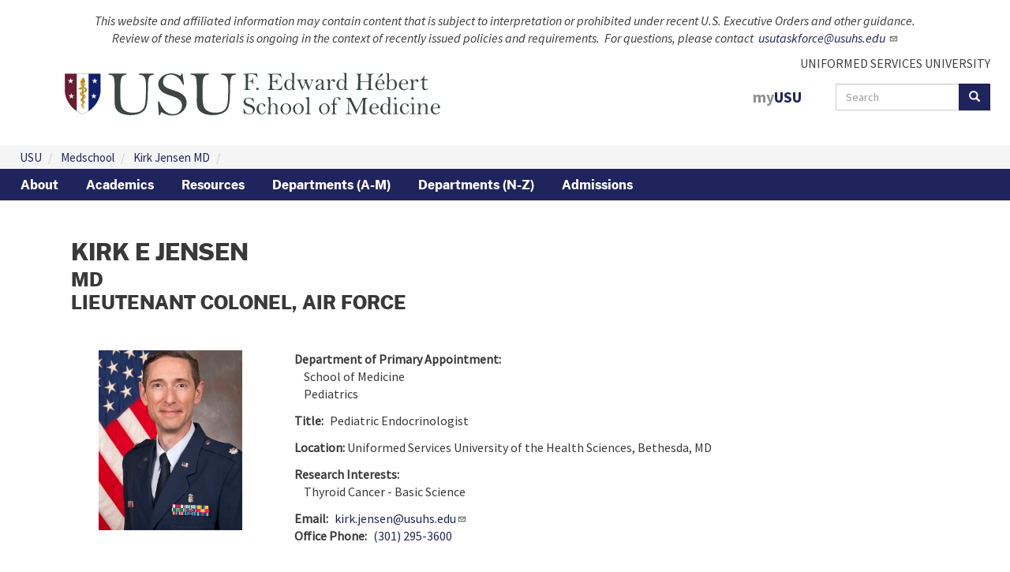

--- FILE ---
content_type: text/html; charset=UTF-8
request_url: https://medschool.usuhs.edu/profile/kirk-jensen-md
body_size: 10777
content:

<!DOCTYPE html>
<html  lang="en" dir="ltr">
  <head>
    <meta charset="utf-8" />
<link rel="apple-touch-icon" sizes="60x60" href="/sites/default/files/favicons/apple-touch-icon-60x60.png"/>
<link rel="apple-touch-icon" sizes="76x76" href="/sites/default/files/favicons/apple-touch-icon-76x76.png"/>
<link rel="apple-touch-icon" sizes="120x120" href="/sites/default/files/favicons/apple-touch-icon-120x120.png"/>
<link rel="apple-touch-icon" sizes="152x152" href="/sites/default/files/favicons/apple-touch-icon-152x152.png"/>
<link rel="apple-touch-icon" sizes="180x180" href="/sites/default/files/favicons/apple-touch-icon-180x180.png"/>
<link rel="icon" type="image/png" href="/sites/default/files/favicons/favicon-32x32.png" sizes="32x32"/>
<link rel="icon" type="image/png" href="/sites/default/files/favicons/android-chrome-192x192.png" sizes="192x192"/>
<link rel="icon" type="image/png" href="/sites/default/files/favicons/favicon-16x16.png" sizes="16x16"/>
<link rel="manifest" href="/sites/default/files/favicons/manifest.json"/>
<link rel="mask-icon" href="/sites/default/files/favicons/safari-pinned-tab.svg" color="#5bbad5"/>
<meta name="msapplication-TileColor" content="#da532c"/>
<meta name="theme-color" content="#ffffff"/>
<meta name="favicon-generator" content="Drupal responsive_favicons + realfavicongenerator.net" />
<meta name="MobileOptimized" content="width" />
<meta name="HandheldFriendly" content="true" />
<meta name="viewport" content="width=device-width, initial-scale=1.0" />
<link rel="alternate" hreflang="en" href="https://medschool.usuhs.edu/profile/kirk-jensen-md" />
<link rel="canonical" href="https://medschool.usuhs.edu/profile/kirk-jensen-md" />
<link rel="shortlink" href="https://medschool.usuhs.edu/node/11043" />

    <title>Kirk Jensen MD</title>
    <link rel="stylesheet" media="all" href="/sites/default/files/css/css_lWRdRAwIu2JLf0v2VOGP5E3oRBv3cxil29ojrp0oEFI.css?delta=0&amp;language=en&amp;theme=medschool_usuhs&amp;include=eJw1jksOwzAIBS_khuN0aREbOW6wiQBXye3r_lYM85B4CZl6RoX0g8U3ahSSKEHWcSAv-MAz0Olc-_53vzUUkcIUkxF8cdIdnbSh7qG2Q-VJObbBXqPRzB1qs8B4yfCYq6V5oBdIpyQc7DKnBisahWEjzj-KBp-xYG61v_VmUFhW5Jv5NXuUF1v1Tiw" />
<link rel="stylesheet" media="all" href="/sites/default/files/css/css_sv2KjwYnaQdkiNwUI1Hidv4Jb0yjM77naHXyDRtoELY.css?delta=1&amp;language=en&amp;theme=medschool_usuhs&amp;include=eJw1jksOwzAIBS_khuN0aREbOW6wiQBXye3r_lYM85B4CZl6RoX0g8U3ahSSKEHWcSAv-MAz0Olc-_53vzUUkcIUkxF8cdIdnbSh7qG2Q-VJObbBXqPRzB1qs8B4yfCYq6V5oBdIpyQc7DKnBisahWEjzj-KBp-xYG61v_VmUFhW5Jv5NXuUF1v1Tiw" />

    <script type="application/json" data-drupal-selector="drupal-settings-json">{"path":{"baseUrl":"\/","pathPrefix":"","currentPath":"node\/11043","currentPathIsAdmin":false,"isFront":false,"currentLanguage":"en"},"pluralDelimiter":"\u0003","suppressDeprecationErrors":true,"gtag":{"tagId":"G-8LW0MHMZVP","consentMode":false,"otherIds":[],"events":[],"additionalConfigInfo":[]},"ajaxPageState":{"libraries":"[base64]","theme":"medschool_usuhs","theme_token":"z70xmhewL55uwjWcAxBtYSu0GowXjf0OWoedtllwgco"},"ajaxTrustedUrl":{"\/search\/results":true},"improved_multi_select":{"selectors":["select[multiple]"],"filtertype":"partial","placeholder_text":null,"orderable":false,"js_regex":null,"groupresetfilter":false,"remove_required_attr":null,"buttontext_add":"\u003E","buttontext_addall":"\u00bb","buttontext_del":"\u003C","buttontext_delall":"\u00ab","buttontext_moveup":"Move up","buttontext_movedown":"Move down"},"data":{"extlink":{"extTarget":true,"extTargetAppendNewWindowLabel":"(opens in a new window)","extTargetNoOverride":false,"extNofollow":false,"extTitleNoOverride":false,"extNoreferrer":false,"extFollowNoOverride":false,"extClass":"ext","extLabel":"(link is external)","extImgClass":false,"extSubdomains":true,"extExclude":"","extInclude":"","extCssExclude":"","extCssInclude":"","extCssExplicit":"","extAlert":false,"extAlertText":"This link will take you to an external web site. We are not responsible for their content.","extHideIcons":false,"mailtoClass":"mailto","telClass":"","mailtoLabel":"(link sends email)","telLabel":"(link is a phone number)","extUseFontAwesome":false,"extIconPlacement":"append","extPreventOrphan":false,"extFaLinkClasses":"fa fa-external-link","extFaMailtoClasses":"fa fa-envelope-o","extAdditionalLinkClasses":"","extAdditionalMailtoClasses":"","extAdditionalTelClasses":"","extFaTelClasses":"fa fa-phone","whitelistedDomains":["www.opm.gov","usupulse.blogspot.com"],"extExcludeNoreferrer":""}},"bootstrap":{"forms_has_error_value_toggle":1,"popover_enabled":1,"popover_animation":1,"popover_auto_close":1,"popover_container":"body","popover_content":"","popover_delay":"0","popover_html":0,"popover_placement":"right","popover_selector":"","popover_title":"","popover_trigger":"click","tooltip_enabled":1,"tooltip_animation":1,"tooltip_container":"body","tooltip_delay":"0","tooltip_html":0,"tooltip_placement":"auto left","tooltip_selector":"","tooltip_trigger":"hover"},"googleCSE":{"cx":"014351439091829574180:dlzxla71b-a","language":"en","resultsWidth":0,"domain":"","isDefault":true},"user":{"uid":0,"permissionsHash":"127ae54224659374a5d02c7b22be85d0a7643b88e7b1180164047a0c321e8624"}}</script>
<script src="/sites/default/files/js/js_W0AlG2PJuhVDFH6fQ_Jss1bqkMl9jbaKstBon3lDca4.js?scope=header&amp;delta=0&amp;language=en&amp;theme=medschool_usuhs&amp;include=[base64]"></script>
<script src="/libraries/fontawesome/js/all.min.js?v=6.4.0" defer></script>
<script src="/modules/contrib/google_tag/js/gtag.js?t7bcqg"></script>

  </head>
  <body class="path-node page-node-type-faculty-profiles has-glyphicons">
    <a href="#main-content" class="visually-hidden focusable skip-link">
      Skip to main content
    </a>
    
      <div class="dialog-off-canvas-main-canvas" data-off-canvas-main-canvas>
      <h1 class="page-title">Kirk Jensen MD</h1>
      <div
      role="header"
      class="main-top-bar container-fluid">
                        

<section
   id="block-medschool-usuhs-pageeoheadernotification" class="block block-block-content block-block-content64910851-b5f2-4257-b5d7-54bffad1a5c2 block-default block-cb-01 clearfix">
  
    
      <div class="content">
      
            <div class="field field--name-body field--type-text-with-summary field--label-hidden field--item"><p class="text-align-center mb-3"><em>This website and affiliated information may contain content that is subject to interpretation or prohibited under recent U.S. Executive Orders and other guidance.</em><br><em>Review of these materials is ongoing in the context of recently issued policies and requirements.&nbsp; For questions, please contact&nbsp;</em> <a class="external-link" href="mailto:usutaskforce@usuhs.edu" target="_blank" rel="nofollow noopener" title="Follow link"><em><span class="nobr">usutaskforce@usuhs.edu</span>&nbsp;</em></a></p>
</div>
      
    </div>
  </section>

                                                            </div>
  
<div class="container-fluid">

  <div class="row">
    <div class="col-md-6 main-header-left">
                                      
    <a
      class="logo navbar-btn"
      href="/" title="Home" rel="home">
      <img
        src="/themes/custom/medschool_usuhs/logo.svg" alt="Home"/>
    </a>
      
                                                                                  </div>

    <div class="col-md-6 main-header-right">

      <div class="subdomain-header d-flex justify-content-end">
        <a href="https://www.usuhs.edu" target="_self">UNIFORMED SERVICES UNIVERSITY</a>
      </div>
      <div class="d-flex justify-content-end">
                                            

<section
   id="block-myusu-5" class="my-usu-header-link block block-block-content block-block-content677dfc3d-007b-4286-803f-909cb4f69049 block-default block-cb-01 clearfix">
  
    
      <div class="content">
      
            <div class="field field--name-body field--type-text-with-summary field--label-hidden field--item"><p><a class="mr-3" href="https://my.usuhs.edu/"><span style="color: #909090";" >my</span><span>USU</span></a></p></div>
      
    </div>
  </section>

                                                <div class="search-block-form google-cse block block-search block-search-form-block" data-drupal-selector="search-block-form" id="block-medschool-usuhs-searchform" role="search">
  
      <h2 class="visually-hidden">Search form</h2>
    
      <form action="/search/results" method="get" id="search-block-form" accept-charset="UTF-8">
  <div class="form-item js-form-item form-type-search js-form-type-search form-item-keys js-form-item-keys form-no-label form-group">
      <label for="edit-keys" class="control-label sr-only">Search</label>
  
  
  <div class="input-group"><input title="Enter the terms you wish to search for." data-drupal-selector="edit-keys" class="form-search form-control" placeholder="Search" type="search" id="edit-keys" name="keys" value="" size="15" maxlength="128" data-toggle="tooltip" /><span class="input-group-btn"><button type="submit" value="Search" class="button js-form-submit form-submit btn-primary btn icon-only"><span class="sr-only">Search</span><span class="icon glyphicon glyphicon-search" aria-hidden="true"></span></button></span></div>

  
  
  </div>
<div class="form-actions form-group js-form-wrapper form-wrapper" data-drupal-selector="edit-actions" id="edit-actions"></div>

</form>

  </div>

                                                                                                      </div>
    </div>
  </div>
</div>

    <div class="region region-breadcrumb">
        <ol class="breadcrumb">
          <li >
                  <a href="https://www.usuhs.edu/">USU</a>
              </li>
          <li >
                  <a href="/">Medschool</a>
              </li>
          <li >
                  <a href="/profile/kirk-jensen-md">Kirk Jensen MD</a>
              </li>
          <li  class="active">
                  
              </li>
      </ol>


  </div>



          <nav
       class="navbar standard-navbar navbar-inverse" id="navbar"
      role="banner">
              <div
          class="container-fluid">
                <div
          class="navbar-header">
          
                                <button
              class="navbar-toggle"
              data-target="#navbar-collapse"
              data-toggle="collapse"
              type="button">
              <span
                class="sr-only">Toggle navigation</span>
              <span
                class="icon-bar"></span>
              <span
                class="icon-bar"></span>
              <span
                class="icon-bar"></span>
            </button>
                  </div>
                          <div
            class="navbar-collapse collapse"
            id="navbar-collapse">
            
  
  <div class="content">
    

      <ul
       class="menu menu--medschool2-home nav navbar-nav">
      
                        <li
           class="expanded dropdown first">

                    
                                
                                            
                    <a href="https://medschool.usuhs.edu/about-som" class="navbar-nav-item dropdown-toggle inactive-trail" data-toggle="dropdown" data-hover="dropdown" data-drupal-link-system-path="node/62924">About
            <span
              class="caret"></span>
            </a>
                      
      <ul
       class="dropdown-menu">
      
                        <li
           class="expanded dropdown first">

                    
          
          
                    <a href="https://medschool.usuhs.edu/about-som/leadership" class="inactive-trail" data-drupal-link-system-path="node/62932">Leadership</a>
                      
      <ul
       class="sub-menu">
      
                        <li
           class="first last">

                    
          
          
                    <a href="https://medschool.usuhs.edu/about-som/leadership/deans-message" class="inactive-trail" data-drupal-link-system-path="node/62934">Dean&#039;s Message</a>
                      
  
                  </li>
          </ul>
  
                  </li>
      
                        <li
          >

                    
          
          
                    <a href="https://medschool.usuhs.edu/about-som/faculty" class="inactive-trail" data-drupal-link-system-path="node/62936">Faculty</a>
                      
  
                  </li>
      
                        <li
           class="expanded dropdown">

                    
          
          
                    <a href="https://medschool.usuhs.edu/about-som/faculty-affairs" class="inactive-trail" data-drupal-link-system-path="node/62938">Faculty Affairs</a>
                      
      <ul
       class="sub-menu">
      
                        <li
           class="first last">

                    
          
          
                    <a href="https://medschool.usuhs.edu/about-som/faculty-affairs/faculty-development" class="inactive-trail" data-drupal-link-system-path="node/62940">Faculty Development</a>
                      
  
                  </li>
          </ul>
  
                  </li>
      
                        <li
           class="last">

                    
          
          
                    <a href="https://medschool.usuhs.edu/about-som/accreditation" class="inactive-trail" data-drupal-link-system-path="node/62930">Accreditation</a>
                      
  
                  </li>
          </ul>
  
                  </li>
      
                        <li
           class="expanded dropdown">

                    
                                
                                            
                    <a href="https://medschool.usuhs.edu/academics" class="navbar-nav-item dropdown-toggle inactive-trail" data-toggle="dropdown" data-hover="dropdown" data-drupal-link-system-path="node/62926">Academics
            <span
              class="caret"></span>
            </a>
                      
      <ul
       class="dropdown-menu">
      
                        <li
           class="first">

                    
          
          
                    <a href="https://medschool.usuhs.edu/academics/md-program" class="inactive-trail" data-drupal-link-system-path="node/62928">MD Program</a>
                      
  
                  </li>
      
                        <li
          >

                    
          
          
                    <a href="https://medschool.usuhs.edu/academics/early-decision-program" class="inactive-trail" data-drupal-link-system-path="node/169549">Early Decision Program</a>
                      
  
                  </li>
      
                        <li
          >

                    
          
          
                    <a href="https://medschool.usuhs.edu/academics/md-phd-physician-scientist" class="inactive-trail" data-drupal-link-system-path="node/62996">MDPhD Program</a>
                      
  
                  </li>
      
                        <li
          >

                    
          
          
                    <a href="https://medschool.usuhs.edu/academics/geo" class="inactive-trail" data-drupal-link-system-path="node/62942">Graduate Programs</a>
                      
  
                  </li>
      
                        <li
          >

                    
          
          
                    <a href="https://medschool.usuhs.edu/academics/emdp2" class="inactive-trail" data-drupal-link-system-path="node/62952">EMDP2</a>
                      
  
                  </li>
      
                        <li
          >

                    
          
          
                    <a href="https://medschool.usuhs.edu/academics/national-capital-consortium" class="inactive-trail" data-drupal-link-system-path="node/64724">National Capital Consortium</a>
                      
  
                  </li>
      
                        <li
          >

                    
          
          
                    <a href="https://medschool.usuhs.edu/academics/pathways" class="inactive-trail" data-drupal-link-system-path="node/171290">Pathways to Military Medicine</a>
                      
  
                  </li>
      
                        <li
           class="last">

                    
          
          
                    <a href="https://medschool.usuhs.edu/academics/international-operational-opportunities" class="inactive-trail" data-drupal-link-system-path="node/171817">International &amp; Operational Opportunities</a>
                      
  
                  </li>
          </ul>
  
                  </li>
      
                        <li
           class="expanded dropdown">

                    
                                
                                            
                    <a href="https://medschool.usuhs.edu/resources" class="navbar-nav-item dropdown-toggle inactive-trail" data-toggle="dropdown" data-hover="dropdown" data-drupal-link-system-path="node/63010">Resources
            <span
              class="caret"></span>
            </a>
                      
      <ul
       class="dropdown-menu">
      
                        <li
           class="first">

                    
          
          
                    <a href="https://medschool.usuhs.edu/academics/early-decision-program" class="inactive-trail" data-drupal-link-system-path="node/169549">Early Decision Program</a>
                      
  
                  </li>
      
                        <li
          >

                    
          
          
                    <a href="https://medschool.usuhs.edu/resources/military-medical-communities" class="inactive-trail" data-drupal-link-system-path="node/172033">Military Medical Communities (MMC)</a>
                      
  
                  </li>
      
                        <li
          >

                    
          
          
                    <a href="https://medschool.usuhs.edu/resources/open-house" class="inactive-trail" data-drupal-link-system-path="node/63012">Open House</a>
                      
  
                  </li>
      
                        <li
           class="last">

                    
          
          
                    <a href="https://medschool.usuhs.edu/resources/s2m2" class="inactive-trail" data-drupal-link-system-path="node/63014">S2M2</a>
                      
  
                  </li>
          </ul>
  
                  </li>
      
                        <li
           class="expanded dropdown">

                    
                                
                                            
                    <a href="" class="navbar-nav-item dropdown-toggle inactive-trail" data-toggle="dropdown" data-hover="dropdown">Departments (A-M)
            <span
              class="caret"></span>
            </a>
                      
      <ul
       class="dropdown-menu">
      
                        <li
           class="first">

                    
          
          
                    <a href="https://medschool.usuhs.edu/apg" class="inactive-trail" data-drupal-link-system-path="node/62534">Anatomy, Physiology, and Genetics</a>
                      
  
                  </li>
      
                        <li
          >

                    
          
          
                    <a href="https://medschool.usuhs.edu/ane" class="inactive-trail" data-drupal-link-system-path="node/60507">Anesthesiology</a>
                      
  
                  </li>
      
                        <li
          >

                    
          
          
                    <a href="https://medschool.usuhs.edu/bio" class="inactive-trail" data-drupal-link-system-path="node/61964">Biochemistry</a>
                      
  
                  </li>
      
                        <li
          >

                    
          
          
                    <a href="https://medschool.usuhs.edu/der" class="inactive-trail" data-drupal-link-system-path="node/61588">Dermatology</a>
                      
  
                  </li>
      
                        <li
          >

                    
          
          
                    <a href="https://medschool.usuhs.edu/fam" class="inactive-trail" data-drupal-link-system-path="node/62596">Family Medicine</a>
                      
  
                  </li>
      
                        <li
          >

                    
          
          
                    <a href="https://medschool.usuhs.edu/gso" class="inactive-trail" data-drupal-link-system-path="node/62058">Gynecologic Surgery and Obstetrics</a>
                      
  
                  </li>
      
                        <li
          >

                    
          
          
                    <a href="https://medschool.usuhs.edu/mps" class="inactive-trail" data-drupal-link-system-path="node/62036">Medical &amp; Clinical Psychology</a>
                      
  
                  </li>
      
                        <li
          >

                    
          
          
                    <a href="https://medschool.usuhs.edu/med" class="inactive-trail" data-drupal-link-system-path="node/62630">Medicine</a>
                      
  
                  </li>
      
                        <li
          >

                    
          
          
                    <a href="https://medschool.usuhs.edu/mic" class="inactive-trail" data-drupal-link-system-path="node/11523">Microbiology and Immunology</a>
                      
  
                  </li>
      
                        <li
           class="last">

                    
          
          
                    <a href="https://medschool.usuhs.edu/mem" class="inactive-trail" data-drupal-link-system-path="node/61160">Military and Emergency Medicine</a>
                      
  
                  </li>
          </ul>
  
                  </li>
      
                        <li
           class="expanded dropdown">

                    
                                
                                            
                    <a href="" class="navbar-nav-item dropdown-toggle inactive-trail" data-toggle="dropdown" data-hover="dropdown">Departments (N-Z)
            <span
              class="caret"></span>
            </a>
                      
      <ul
       class="dropdown-menu">
      
                        <li
           class="expanded dropdown first">

                    
          
          
                    <a href="https://medschool.usuhs.edu/nrm" class="inactive-trail" data-drupal-link-system-path="node/172106">Neurology and Rehabilitative Medicine</a>
                      
      <ul
       class="sub-menu">
      
                        <li
           class="first">

                    
          
          
                    <a href="https://medschool.usuhs.edu/neu" class="inactive-trail" data-drupal-link-system-path="node/61186">Neurology Division</a>
                      
  
                  </li>
      
                        <li
           class="last">

                    
          
          
                    <a href="https://medschool.usuhs.edu/pmr" class="inactive-trail" data-drupal-link-system-path="node/61200">Physical Medicine and Rehabilitation Division</a>
                      
  
                  </li>
          </ul>
  
                  </li>
      
                        <li
          >

                    
          
          
                    <a href="/pat" class="inactive-trail" data-drupal-link-system-path="node/60799">Pathology</a>
                      
  
                  </li>
      
                        <li
          >

                    
          
          
                    <a href="/ped" class="inactive-trail" data-drupal-link-system-path="node/60811">Pediatrics</a>
                      
  
                  </li>
      
                        <li
          >

                    
          
          
                    <a href="/pha" class="inactive-trail" data-drupal-link-system-path="node/60843">Pharmacology and Molecular Therapeutics</a>
                      
  
                  </li>
      
                        <li
          >

                    
          
          
                    <a href="https://medschool.usuhs.edu/pmb" class="inactive-trail" data-drupal-link-system-path="node/62650">Preventive Medicine and Biostatistics</a>
                      
  
                  </li>
      
                        <li
          >

                    
          
          
                    <a href="https://medschool.usuhs.edu/psy" class="inactive-trail" data-drupal-link-system-path="node/62676">Psychiatry</a>
                      
  
                  </li>
      
                        <li
          >

                    
          
          
                    <a href="https://medschool.usuhs.edu/rad" class="inactive-trail" data-drupal-link-system-path="node/60875"> Radiology and Bioengineering</a>
                      
  
                  </li>
      
                        <li
           class="last">

                    
          
          
                    <a href="https://medschool.usuhs.edu/sur" class="inactive-trail" data-drupal-link-system-path="node/62074">Surgery</a>
                      
  
                  </li>
          </ul>
  
                  </li>
      
                        <li
           class="expanded dropdown last">

                    
                                
                                            
                    <a href="https://medschool.usuhs.edu/admissions" class="navbar-nav-item dropdown-toggle inactive-trail" data-toggle="dropdown" data-hover="dropdown" data-drupal-link-system-path="node/63000">Admissions
            <span
              class="caret"></span>
            </a>
                      
      <ul
       class="dropdown-menu">
      
                        <li
           class="first">

                    
          
          
                    <a href="https://medschool.usuhs.edu/admissions/application-requirements" class="inactive-trail" data-drupal-link-system-path="node/63004">Application Requirements</a>
                      
  
                  </li>
      
                        <li
           class="last">

                    
          
          
                    <a href="https://medschool.usuhs.edu/admissions/application-process" class="inactive-trail" data-drupal-link-system-path="node/63002">Application Process</a>
                      
  
                  </li>
          </ul>
  
                  </li>
          </ul>
  

  </div>


          </div>
                        </div>
          </nav>
  
  <div
    role="main" class="main-container js-quickedit-main-content">

        
        
              <a id="main-content"></a>
        <div class="region region-content">
    <div data-drupal-messages-fallback class="hidden"></div>





            

<div
  class="container page-node-type-faculty-profiles mb-5">
  <article
     class="is-unpublished clearfix">

    <div
       class="content">
      <div
        class="faculty-profile-header-block">
        <h2>
          Kirk E Jensen
        </h2>
                  <h3>MD</h3>
                          <h3>Lieutenant Colonel,
            Air Force
          </h3>
              </div>

      
      <div
        class="page-node-type-faculty-profiles-content">

        <div
          class="row"
          style="margin-bottom:12px;">

                      <div
              class="col-sm-3">
              <div
                class="headshot--image">
                <div
                  class="headshot--image-box">
                                    <div
                    class="headshot--image-content"
                    style="background-image: url('/sites/default/files/images/faculty-profiles/jensen_kirk_5x7_converted_to_600x800.jpg');"></div>
                </div>
              </div>
            </div>
          
          <div
            class="col-sm-9">

                        <strong>Department of Primary Appointment:
            </strong>
            <div
              class="faculty-profile-field-block">
              
            <div class="field field--name-field-nf-school field--type-entity-reference field--label-hidden field--item">School of Medicine</div>
      
                              
            <div class="field field--name-field-som-department field--type-entity-reference field--label-hidden field--item">Pediatrics</div>
      
                          </div>

                                      <div
                class="faculty-profile-field">
  <div class="field field--name-field-job-title field--type-string field--label-inline">
    <div class="field--label">Title</div>
              <div class="field--item">Pediatric Endocrinologist</div>
          </div>
</div>
            
                        
                        <div
              class="faculty-profile-field">
              <strong>Location:
              </strong>
                              Uniformed Services University of the Health Sciences, Bethesda, MD
                          </div>

            
            <strong>Research Interests:</strong>
            <div
              class="faculty-profile-field-block">
              
            <div class="field field--name-field-clinical-research-pri field--type-string field--label-hidden field--item">Thyroid Cancer - Basic Science</div>
      
              
            </div>

                        
  <div class="field field--name-field-email field--type-email field--label-inline">
    <div class="field--label">Email</div>
              <div class="field--item"><a href="mailto:kirk.jensen@usuhs.edu">kirk.jensen@usuhs.edu</a></div>
          </div>


                        
  <div class="field field--name-field-phone field--type-telephone field--label-inline">
    <div class="field--label">Office Phone</div>
              <div class="field--item"><a href="tel:%28301%29295-3600">(301) 295-3600</a></div>
          </div>


                        

          </div>
        </div>

                  <h3>Education</h3>
          Fellowship Training:  National Capital Region, Pediatric Endocrinology Fellowship, Class of 2007<br />
Residency Training:  Wright-Patterson/Children&#039;s Medical Center of Dayton Combined Pediatric Residency, Class of 2003<br />
Internship:  Wright-Patterson/Children&#039;s Medical Center of Dayton Combined Pediatric Training, Class of 2001<br />
Medical School: Uniformed Services University of the Health Sciences, Class of 2000<br />
Undergraduate:  Brigham Young University, Bachelor of Art (French)/Bachelor of Science (Zoology), Class of 1995
        
                  <h3>Biography</h3>
          Originally from Idaho, I attended BYU for undergraduate studies as a French Major (following a 2-year LDS church mission to southern France). I attended and graduated with the USUHS Class of 2000. A Pediatrics Internship/Residency was done at the combined Wright-Patterson/Dayton Children’s Program.  I then had the opportunity to be a General Pediatrician at Altus, AFB prior to coming to the National Capital Consortium for Fellowship training in Pediatric Endocrinology. After fellowship, I was a clinician involved in basic benchtop science in thyroid cancer research before being assigned at Langley AFB/Naval Medical Center Portsmouth for 3 years.  Another opportunity to be involved in research arose at USUHS and I’ve been involved in ongoing research as well as education of medical students, residents and fellows since 2014.
        
                            <h3>Career Highlights: Positions, Projects, Deployements, Awards and Additional Publications</h3>
                                                                                                                                                                                                                                                                                                                                                                              <p
                class="mb-2">USU School of Medicine Pre-Clerkship Module Director, 2019-Present</p>
                                                <p
                class="mb-2">Faculty, Department of Pediatrics, USUHS, 2007-2011, 2013-Present</p>
                                                <p
                class="mb-2">Staff Pediatric Endocrinologist, Naval Medical Center Portsmouth, 2011-2013</p>
                                                <p
                class="mb-2">Staff Pediatrician, Altus AFB, 2003-2004</p>
                                                <p
                class="mb-2">American Thyroid Association Research Committee, 2016-2022 (2, three-year terms)</p>
                                                <p
                class="mb-2">Chief Consultant for Pediatric Endocrinology to the Air Force Surgeon General, 2010-Present</p>
                                                <p
                class="mb-2">Co-Chair, Uniformed Services Pediatric Seminar, American Academy of Pediatrics, 2011</p>
                                                <p
                class="mb-2">Young Investigator Award, International Thyroid Congress, 2010</p>
                                                <p
                class="mb-2">Ogden Bruton Award, USPS, American Academy of Pediatrics, 2007</p>
                                                                          
                                        <h3>Representative Bibliography</h3>
                                                                                                                                                                                                                                                                                                                                                                                        <p
                class="mb-2">1.	Jensen K, Bikas A, Patel A, Kushchayeva Y, Costello J, McDaniel D, Burman K, Vasko V.  Nelfinavir inhibits proliferation and induces DNA damage in thyroid cancer cells. Endocr Relat Cancer. 2017 MAR; 24(3):147-156.  doi: 10.1530/ERC-16-0568. Epub 30 JAN 2017. PMID 28137980</p>
                                                <p
                class="mb-2">2.	Bikas A, Vachhani S, Jensen K, Vasko V, Burman KD. Targeted Therapies in thyroid cancer; and extensive review of the literature. Expert Rev Clin Pharmacol. 2016 JUL 15:1-15. PMID:  27367142</p>
                                                <p
                class="mb-2">3.	Bikas A, Van Nostrand D, Jensen K, Desale S, Mete M, Patel A, Wartofsky L, Vasko V, Burman K.  Metformin Attenuates I131-induced Decrease in Peripheral Blood Cells in Patients with Differentiated Thyroid Cancer. Thyroid. 2016 FEB; 26(2): 280-6. doi: 10.1089/thy.2015.0413. Epub 2015 DEC 30. PMID 26649977</p>
                                                <p
                class="mb-2">4.	Bikas A, Jensen K, Patel A, Costello J Jr., Klubo-Gwiezdzinska J, Larin O, Hoperia V, Burman K, Boyle L, Wartofsky L, Vasko V. Glucose-deprivation increases thyroid cancer cells sensivity to metformin. Endocr Relat Cancer. 2015 DEC; 22(6): 919-32. Doi:  10.1530/ERC-15-0402.  Epub 2015 SEP 11.  PMID:  26362676</p>
                                                <p
                class="mb-2">5.	Kushcayeva Y, Jensen K, Burman KD, Vasko V. Repositioning therapy for thyroid cancer:  new insights on established medication Endocr Relat Cancer.  2014 MAY 6;21(3):R183-94.  doi: 10.1530/ERC-13-0473.  PMID:  24446492</p>
                                                <p
                class="mb-2">6.	Kushchayeva Y, Jensen K, Recupero A, Costello J, Patel A, Klubo-Gwiezdzinska J, Boyle L, Burman K, Vasko V. The HIV Protease Inhibitor Nelfinavir Down-Regulates RET Signaling and Induces Apoptosis in Medullary Thyroid Cancer Cells. J Clin Endocrinol Metab. 2014 May;99(5):E734-45. doi: 10.1210/jc.2013-3369. Epub 2014 Jan 31. PMID: 24483157</p>
                                                <p
                class="mb-2">7.	Klubo-Gwiezdzinska J, Costello J Jr, Patel A, Bauer A, Jensen K, Mete M, Beruman KD, Wartofsky L, Vasko V.  Treatment with metformin is associated with higher remission rate in diabetic patients with thyroid cancer.  J Clin Endocrinol Metab.  2013 AUG; 98(8):3269-79</p>
                                                <p
                class="mb-2">8.	Pinsker JE, McBayne K, Edwards M, Jensen K, Crudo DF, Bauer AJ. Transient hypothyroidism in premature infants after short-term topical iodine exposure: an avoidable risk? Pediatr Neonatol. 2013 Apr;54(2):128-31. doi: 10.1016/j.pedneo.2012.10.005. Epub 2012 Dec 3. PubMed PMID: 23590958.</p>
                                                <p
                class="mb-2">9.	Klubo-Gwiezdzinska J, Jensen K, Bauer A, Patel A, Costello J, Burman K, Hardwick M, Vasko V.  The expression of translocator protein in human thyroid cancer and its role in the response of thyroid cancer cells to oxidative stress.  J Endocrinol. 2012 AUG; 214(2):207-16</p>
                                                <p
                class="mb-2">10.	Klubo-Gwiezdzinska J, Jensen K, Costello J, Patel A, Hoperia V, Bauer A, Burman KD, Wartofsky L, Vasko V.  Metformin inhibits growth and decreases resistance to anoikis in medullary thyroid cancer cells.  Endocr Relat Cancer.  2012 MAY 24; 19(3):447-56</p>
                                                                          
      </div>
    </div>
  </article>
</div>

  </div>

    
  </div>

  <footer class="footer" role="contentinfo">
    <div
  class="container-fluid">
  <div
    class="row">

    <div
      class="col-md-6 col-md-push-3 col-sm-9">
                <div class="region region-footer-second">
    <nav
  role="navigation"
  aria-labelledby="block-medschool-usuhs-resources-3-menu"  id="block-medschool-usuhs-resources-3" class="menu-block">
  <!-- Brand and toggle get grouped for better mobile display -->
  <div
    class="navbar-header">
    <button
      type="button"
      class="navbar-toggle collapsed"
      data-toggle="collapse"
      data-target="#block-medschool-usuhs-resources-3-collapse"
      aria-expanded="false">
      <span
        class="sr-only">Toggle navigation</span>
      <span
        class="icon-bar"></span>
      <span
        class="icon-bar"></span>
      <span
        class="icon-bar"></span>
    </button>
            
    <h2 id="block-medschool-usuhs-resources-3-menu">RESOURCES</h2>
    
  </div>

  <!-- Collect the nav links, forms, and other content for toggling -->
  <div
    class="collapse navbar-collapse"
    id="block-medschool-usuhs-resources-3-collapse">
              <div class="content">
        

      <ul
       class="menu menu--resources nav navbar-nav">
      
                        <li
           class="opm-status opm-status-yellow first">

                    
                                
          
                    <a href="https://www.opm.gov/policy-data-oversight/snow-dismissal-procedures/current-status/" class="navbar-nav-item inactive-trail">OPM Status</a>
                      
  
                  </li>
      
                        <li
          >

                    
                                
          
                    <a href="https://www.usuhs.edu/legal-and-administrative" class="navbar-nav-item inactive-trail" title="Legal and Administrative">Legal &amp; Administrative</a>
                      
  
                  </li>
      
                        <li
          >

                    
                                
          
                    <a href="https://www.usuhs.edu/emergency-contacts" class="navbar-nav-item inactive-trail" title="Emergency Contacts">Emergency Contacts</a>
                      
  
                  </li>
      
                        <li
           class="last">

                    
                                
          
                    <a href="https://www.usuhs.edu/contact-us" class="navbar-nav-item inactive-trail" title="Contact Us">Contact Us</a>
                      
  
                  </li>
          </ul>
  

      </div>
      </div>
</nav>
<nav
  role="navigation"
  aria-labelledby="block-medschool-usuhs-quicklinks-3-menu"  id="block-medschool-usuhs-quicklinks-3" class="menu-block">
  <!-- Brand and toggle get grouped for better mobile display -->
  <div
    class="navbar-header">
    <button
      type="button"
      class="navbar-toggle collapsed"
      data-toggle="collapse"
      data-target="#block-medschool-usuhs-quicklinks-3-collapse"
      aria-expanded="false">
      <span
        class="sr-only">Toggle navigation</span>
      <span
        class="icon-bar"></span>
      <span
        class="icon-bar"></span>
      <span
        class="icon-bar"></span>
    </button>
            
    <h2 id="block-medschool-usuhs-quicklinks-3-menu">QUICK LINKS</h2>
    
  </div>

  <!-- Collect the nav links, forms, and other content for toggling -->
  <div
    class="collapse navbar-collapse"
    id="block-medschool-usuhs-quicklinks-3-collapse">
              <div class="content">
        

      <ul
       class="menu menu--quick-links nav navbar-nav">
      
                        <li
           class="first">

                    
                                
          
                    <a href="https://www.usuhs.edu/about" class="navbar-nav-item inactive-trail">About</a>
                      
  
                  </li>
      
                        <li
          >

                    
                                
          
                    <a href="https://reg.usuhs.edu/request-records" class="navbar-nav-item inactive-trail">Request Transcripts</a>
                      
  
                  </li>
      
                        <li
          >

                    
                                
          
                    <a href="https://www.usuhs.edu/admissions" class="navbar-nav-item inactive-trail">Admissions</a>
                      
  
                  </li>
      
                        <li
          >

                    
                                
          
                    <a href="https://www.usuhs.edu/overview" class="navbar-nav-item inactive-trail">Research</a>
                      
  
                  </li>
      
                        <li
           class="last">

                    
                                
          
                    <a href="https://www.usuhs.edu/ao/civilian-hr/careers" class="navbar-nav-item inactive-trail" title="Civilian Careers">Job Vacancies</a>
                      
  
                  </li>
          </ul>
  

      </div>
      </div>
</nav>
<nav
  role="navigation"
  aria-labelledby="block-medschool-usuhs-campus-2-menu"  id="block-medschool-usuhs-campus-2" class="menu-block">
  <!-- Brand and toggle get grouped for better mobile display -->
  <div
    class="navbar-header">
    <button
      type="button"
      class="navbar-toggle collapsed"
      data-toggle="collapse"
      data-target="#block-medschool-usuhs-campus-2-collapse"
      aria-expanded="false">
      <span
        class="sr-only">Toggle navigation</span>
      <span
        class="icon-bar"></span>
      <span
        class="icon-bar"></span>
      <span
        class="icon-bar"></span>
    </button>
            
    <h2 id="block-medschool-usuhs-campus-2-menu">CAMPUS</h2>
    
  </div>

  <!-- Collect the nav links, forms, and other content for toggling -->
  <div
    class="collapse navbar-collapse"
    id="block-medschool-usuhs-campus-2-collapse">
              <div class="content">
        

      <ul
       class="menu menu--campus nav navbar-nav">
      
                        <li
           class="first">

                    
                                
          
                    <a href="https://people.usuhs.edu/" class="navbar-nav-item inactive-trail">Directory</a>
                      
  
                  </li>
      
                        <li
          >

                    
                                
          
                    <a href="https://usuhs.libguides.com/home" class="navbar-nav-item inactive-trail">LRC</a>
                      
  
                  </li>
      
                        <li
          >

                    
                                
          
                    <a href="https://www.usuhs.edu/academics" class="navbar-nav-item inactive-trail">Schools</a>
                      
  
                  </li>
      
                        <li
           class="last">

                    
                                
          
                    <a href="https://sites.google.com/usuhs.edu/myusu?pli=1" class="navbar-nav-item inactive-trail">myUSU</a>
                      
  
                  </li>
          </ul>
  

      </div>
      </div>
</nav>

  </div>

          </div>

    <div
      class="region-footer-col-3 col-sm-3 col-md-3 col-md-push-3 footer-non-nav">
                <div class="region region-footer-third">
    

<section
   id="block-medschool-usuhs-usuhscontacts-2" class="block block-block-content block-block-contentecebaf8d-b130-4bd5-88be-c9c9ac66c695 block-full block-cb-01 clearfix">
  
      <h2
       class="block-title">
      CONTACT
    </h2>
    
      <div class="content">
      
            <div class="field field--name-body field--type-text-with-summary field--label-hidden field--item"><table>
<tbody>
<tr>
<td><span class="glyphicon glyphicon-earphone"></span></td>
<td><a href="tel:(800) 515-5257">(800) 515-5257</a></td>
</tr>
<tr>
<td><span class="glyphicon glyphicon-envelope"></span></td>
<td>
<p>4301 JONES BRIDGE RD<br>
			BETHESDA, MD 20814</p>
</td>
</tr>
</tbody>
</table>
</div>
      
    </div>
  </section>

  </div>

          </div>

    <div
      class="col-sm-12 col-md-3 col-md-pull-9 mt-5 mt-lg-4 pt-4 pt-lg-0 footer-non-nav">
      <div
        class="d-flex justify-content-center">
                    <div class="region region-footer-first">
    

<section
   id="block-medschool-usuhs-usuhsfooterlogo-2" class="block block-block-content block-block-contentf9cea565-25a9-4e0b-b009-0663b37f1197 block-full block-cb-01 clearfix">
  
    
      <div class="content">
      
            <div class="field field--name-body field--type-text-with-summary field--label-hidden field--item"><p><a class="usu-seal" href="/"><img alt="Home" src="/themes/custom/usuhs/usu-seal.svg" /></a></p>
</div>
      
    </div>
  </section>


<section
   id="block-medschool-usuhs-usuhssocialmedia" class="block block-block-content block-block-contentc8200c0b-a02d-416f-9c7d-5e9eafaf2095 block-full clearfix">
  
    
      <div class="content">
        <div class="layout layout--onecol">
    <div  class="layout__region layout__region--content">
      
                                            <section
   class="block block-layout-builder block-field-block block-block-content block-social-media-block block-field-social-media-icon clearfix">
  
    
      <div class="content">
      

<div  class="field field--name-field-social-media-icon field--type-entity-reference field--label-hidden field--items">
      
<article  data-history-node-id="7599" class="social-media full clearfix">
  <div  class="content">
      <div class="layout layout--onecol">
    <div  class="layout__region layout__region--content">
      
                                            <section
   class="block block-layout-builder block-field-block block-node block-social-media block-field-image clearfix">
  
    
      <div class="content">
      
<a href="https://www.facebook.com/pages/Uniformed-Services-University-of-the-Health-Sciences/96338890888" target="_blank" rel="noopener noreferrer">
            <span  class="field field--name-field-image field--type-image field--label-hidden field--items">  <img loading="lazy" src="/sites/default/files/styles/social_media_icons/public/social-media-icons/facebook.png?itok=cfnVrqE5" width="22" height="22" alt="Facebook" class="img-responsive" />


</span>
      </a>

    </div>
  </section>

    </div>
  </div>

  </div>
</article>

      
<article  data-history-node-id="7600" class="social-media full clearfix">
  <div  class="content">
      <div class="layout layout--onecol">
    <div  class="layout__region layout__region--content">
      
                                            <section
   class="block block-layout-builder block-field-block block-node block-social-media block-field-image clearfix">
  
    
      <div class="content">
      
<a href="https://www.instagram.com/usuhealthsci/" target="_blank" rel="noopener noreferrer">
            <span  class="field field--name-field-image field--type-image field--label-hidden field--items">  <img loading="lazy" src="/sites/default/files/styles/social_media_icons/public/social-media-icons/instagram_0.png?itok=e-6zxIK2" width="22" height="22" alt="Instagram" class="img-responsive" />


</span>
      </a>

    </div>
  </section>

    </div>
  </div>

  </div>
</article>

      
<article  data-history-node-id="7601" class="social-media full clearfix">
  <div  class="content">
      <div class="layout layout--onecol">
    <div  class="layout__region layout__region--content">
      
                                            <section
   class="block block-layout-builder block-field-block block-node block-social-media block-field-image clearfix">
  
    
      <div class="content">
      
<a href="https://twitter.com/usuhealthsci" target="_blank" rel="noopener noreferrer">
            <span  class="field field--name-field-image field--type-image field--label-hidden field--items">  <img loading="lazy" src="/sites/default/files/styles/social_media_icons/public/social-media-icons/twitter_new_x_logo_1.png?itok=PpVlDLeo" width="26" height="22" alt="New twitter logo x" class="img-responsive" />


</span>
      </a>

    </div>
  </section>

    </div>
  </div>

  </div>
</article>

      
<article  data-history-node-id="16" class="social-media full clearfix">
  <div  class="content">
      <div class="layout layout--onecol">
    <div  class="layout__region layout__region--content">
      
                                            <section
   class="block block-layout-builder block-field-block block-node block-social-media block-field-image clearfix">
  
    
      <div class="content">
      
<a href="http://www.youtube.com/user/UniformedServicesU" target="_blank" rel="noopener noreferrer">
            <span  class="field field--name-field-image field--type-image field--label-hidden field--items">  <img loading="lazy" src="/sites/default/files/styles/social_media_icons/public/social-media-icons/youtube.png?itok=XuZO1H2u" width="31" height="22" alt="YouTube" class="img-responsive" />


</span>
      </a>

    </div>
  </section>

    </div>
  </div>

  </div>
</article>

      
<article  data-history-node-id="7598" class="social-media full clearfix">
  <div  class="content">
      <div class="layout layout--onecol">
    <div  class="layout__region layout__region--content">
      
                                            <section
   class="block block-layout-builder block-field-block block-node block-social-media block-field-image clearfix">
  
    
      <div class="content">
      
<a href="https://usupulse.blogspot.com" target="_blank" rel="noopener noreferrer">
            <span  class="field field--name-field-image field--type-image field--label-hidden field--items">  <img loading="lazy" src="/sites/default/files/styles/social_media_icons/public/social-media-icons/pulse.png?itok=8fQw8cNo" width="17" height="22" alt="USU Pulse Blog" class="img-responsive" />


</span>
      </a>

    </div>
  </section>

    </div>
  </div>

  </div>
</article>

  </div>

    </div>
  </section>

    </div>
  </div>

    </div>
  </section>

  </div>

              </div>
    </div>

  </div>
</div>

<div
  class="usu-motto d-flex justify-content-center align-items-center"
  style="background-color: #3E3F3E">
  <img
    src="/themes/custom/usuhs/motto.svg"
    class="w-100"
    style="max-width: 540px"
    alt="Learning to Care"/>
</div>
  </footer>

<span data-spy="affix" id="top-link-block" class="hidden">
  <button class="btn btn-default">
    <i class="glyphicon glyphicon-chevron-up"></i>
  </a>
</span>

  </div>

    
    <script src="/sites/default/files/js/js_d7Kc52eQHQtJ_Km3_cB3TBbZVkTiNQ2CcmQ8sg3Xseo.js?scope=footer&amp;delta=0&amp;language=en&amp;theme=medschool_usuhs&amp;include=[base64]"></script>

  </body>
</html>

--- FILE ---
content_type: image/svg+xml
request_url: https://medschool.usuhs.edu/themes/custom/medschool_usuhs/logo.svg
body_size: 26766
content:
<?xml version="1.0" encoding="utf-8"?>
<!-- Generator: Adobe Illustrator 27.5.0, SVG Export Plug-In . SVG Version: 6.00 Build 0)  -->
<svg version="1.1" id="Layer_1" xmlns="http://www.w3.org/2000/svg" xmlns:xlink="http://www.w3.org/1999/xlink" x="0px" y="0px"
	 viewBox="0 0 256.74 54" style="enable-background:new 0 0 256.74 54;" xml:space="preserve">
<style type="text/css">
	.st0{fill:#FFFFFF;}
	.st1{fill:#3D4543;}
	.st2{fill:#0F206C;}
	.st3{fill:#691C32;}
	.st4{fill:#B78B1E;}
	.st5{fill-rule:evenodd;clip-rule:evenodd;fill:#B78B1E;}
	.st6{fill:#3E4543;}
</style>
<g>
	<g>
		<path class="st0" d="M24.33,13.22v12.11c0,0-0.18,10.37-12.16,15.73C0.18,35.71,0,25.33,0,25.33V13.22H24.33z"/>
	</g>
	<path class="st1" d="M24.17,13.38v11.95c0,0.02-0.06,2.61-1.58,5.81c-0.89,1.88-2.1,3.6-3.59,5.11c-1.85,1.88-4.15,3.44-6.84,4.65
		c-2.69-1.21-4.99-2.77-6.84-4.65c-1.49-1.51-2.7-3.23-3.59-5.11c-1.52-3.2-1.58-5.78-1.58-5.8V13.38H24.17 M24.33,13.22H0v12.11
		c0,0,0.18,10.37,12.16,15.73c11.98-5.36,12.16-15.73,12.16-15.73L24.33,13.22L24.33,13.22z"/>
	<path class="st2" d="M16.22,13.22c0,0,0,19.31,0,25.56c7.97-5.57,8.11-13.45,8.11-13.45V13.22H16.22z M21.03,30.28l-1.25-0.91
		l-1.25,0.91l0.48-1.46l-1.25-0.91h1.54l0.48-1.46l0.48,1.46h1.54l-1.25,0.91L21.03,30.28z M21.18,18.44l0.48,1.46L20.41,19
		l-1.25,0.91l0.48-1.46l-1.25-0.91h1.54l0.48-1.47l0.48,1.47h1.54L21.18,18.44z"/>
	<path class="st3" d="M0,13.22v12.11c0,0,0.14,7.88,8.11,13.45c0-6.25,0-25.56,0-25.56L0,13.22z M3.45,17.54l0.48-1.47l0.48,1.47
		h1.54L4.7,18.45l0.48,1.46L3.92,19l-1.25,0.91l0.48-1.46L1.9,17.54C1.91,17.54,3.45,17.54,3.45,17.54z M5.67,30.28l-1.25-0.91
		l-1.25,0.91l0.48-1.46L2.4,27.91h1.54l0.48-1.46l0.48,1.46h1.54l-1.25,0.91L5.67,30.28z"/>
	<g>
		<path class="st4" d="M13.05,23.48l-0.16,3.88c0,0-0.33-0.06-0.64-0.1c-0.09-0.01-0.29-0.03-0.4-0.07
			c-0.11-0.03-0.18-0.08-0.18-0.08s-0.13-2.02-0.14-3.41C11.88,23.35,13.05,23.48,13.05,23.48z"/>
		<path class="st4" d="M12.85,28.73l-0.11,2.6c0,0-0.54-0.1-0.69-0.14c-0.08-0.02-0.23-0.07-0.23-0.07l-0.1-2.59
			c0,0,0.56,0.05,0.75,0.09C12.71,28.64,12.85,28.73,12.85,28.73z"/>
		<path class="st4" d="M12.69,32.68l-0.1,2.66c0,0-0.19-0.15-0.32-0.25c-0.16-0.12-0.29-0.3-0.29-0.3l-0.09-2.3
			c0,0,0.36,0.02,0.48,0.06C12.44,32.57,12.69,32.68,12.69,32.68z"/>
		<g>
			<path class="st4" d="M12.01,35.99c0.02,0.51,0.07,1.41,0.27,1.41c0.18,0,0.25-0.64,0.27-1.15c0,0-0.21-0.07-0.27-0.1
				C12.21,36.11,12.01,35.99,12.01,35.99z"/>
		</g>
		<path class="st4" d="M11.63,29.74c-1.45,0.49-1.11,2.47,0.34,2.64c0.88,0.09,0.89,0.37,0.81,0.53c0.01,1.01-0.03,1.03,0.01,1.01
			c0.99-0.52,1.22-1.65,0.21-2.33c-0.47-0.32-1.55-0.24-1.27-0.65C11.63,29.74,11.67,29.72,11.63,29.74z"/>
		<path class="st4" d="M11.8,33.59c-0.76,0.35-1.66,1.58,1.16,2.76c0.7,0.28,0.66-0.23,0.13-0.55c-0.68-0.42-1.61-1.07-1.23-1.4
			C11.88,34.38,11.86,34.4,11.8,33.59z"/>
		<path class="st4" d="M11.46,25.36c-1.79,0.82-1.34,2.92,0.48,3.07c1.62,0.13,1.36,0.66,1.01,0.82c-0.03,1.12-0.07,1.14-0.03,1.12
			c1.04-0.28,1.55-1.24,1.12-2.17c-0.32-0.69-1.13-0.66-2.27-0.9c-0.53-0.13-0.49-0.68-0.28-0.87
			C11.54,26.39,11.5,26.43,11.46,25.36z"/>
		<path class="st4" d="M13.09,25.08c0,0,1.06-0.5,0.75-1.18c-0.31-0.68-0.89-0.58-1.62-0.58c-1.03,0-0.6,0.7-1.64,0.72
			c-0.89,0-1.78-0.23-1.08-0.82c0.14-0.1,0.28-0.19,0.43-0.27c0.75-0.66,1.35-0.41,1.71-0.52c0.98-0.28,1.91-0.1,2.3,0.07
			c1.02,0.5,1.58,1.89,0.74,2.89c-0.45,0.53-1.61,0.69-1.61,0.69L13.09,25.08z"/>
		<path class="st4" d="M14.63,20.71h-0.58c-0.88,0.06-0.94,1.45-0.94,1.45s-0.58-0.02-0.77,0c-0.22,0.02-0.87,0.14-0.87,0.14
			s-0.06-1.53-0.94-1.58H9.94l0.34-0.52h4.05L14.63,20.71z"/>
		<path class="st5" d="M10.41,18.52c0.06,0.1,0.06,0.17,0.11,0.22c0.05,0.07,0.14,0.16,0.16,0.17c0.02,0.02-0.28-0.51-0.04-0.89
			c0.02,0.17,0.09,0.33,0.16,0.4c0.01,0,0.06-0.15,0.07-0.18c0.11-0.28,0.28-0.31,0.42-0.54c0.14-0.22,0.13-0.17,0.1-0.34
			c-0.02-0.12-0.12-0.35-0.2-0.58c-0.01-0.01,0.41,0.21,0.49,0.44c0.11-0.23,0.14-0.44,0.26-0.64c0.1-0.17,0.2-0.27,0.26-0.44
			c0.06-0.15,0.03-0.32-0.23-0.65c0.65,0.17,0.65,0.52,0.78,0.84c0.07,0.29,0.19,0.51,0.23,0.51c-0.02-0.05,0.15-0.29-0.08-0.57
			c0.11,0,0.32,0.14,0.39,0.27c0.21,0.39,0.12,0.59,0.11,0.83c-0.01,0.27-0.07,0.5-0.21,0.72c-0.02,0.02-0.03,0.05-0.05,0.08
			c0.16-0.06,0.34-0.39,0.44-0.79c0.22,0.29,0.36,0.59,0.35,0.95c-0.02,0.38-0.28,0.61-0.5,0.88c0.13-0.02,0.17-0.02,0.37-0.18
			c-0.07,0.22-0.15,0.39-0.3,0.51c-0.24,0.22-0.49,0.35-0.79,0.39c-0.16,0.02-0.29,0.02-0.5,0.02c-0.66,0-1.38-0.07-1.69-0.84
			C10.46,18.97,10.37,18.71,10.41,18.52z"/>
	</g>
</g>
<g>
	<path class="st6" d="M41.4,13.16c0.59,0,0.92,0,0.92,0.33s-0.39,0.39-1.38,0.59c-2.9,0.46-3.03,3.88-3.03,10.6
		c0,6.25,0.07,9.15,0.92,11.12c1.45,3.49,5.33,4.08,7.77,4.08c3.82,0,7.5-1.18,8.29-5.86c0.46-2.63,0.59-7.17,0.59-12.11
		c0-4.21-0.33-7.83-4.02-7.9c-0.33,0-0.86-0.07-0.86-0.46c0-0.46,0.46-0.46,1.05-0.46h8.62c0.2,0,0.59,0.07,0.59,0.46
		c0,0.13-0.07,0.26-0.46,0.33c-2.96,0.46-3.62,1.45-3.62,10.01c-0.07,3.36-0.07,9.87-1.32,12.64c-1.18,2.63-4.61,5-10.6,5
		c-1.65,0-7.04-0.26-9.41-3.55C34.33,36.47,34,34.82,34,31.33c0-0.92,0.07-5.07,0.07-5.92c0-9.28-0.59-9.94-1.25-10.6
		c-0.59-0.66-1.25-0.72-2.57-0.92c-0.2,0-0.46-0.07-0.46-0.33c0-0.46,0.46-0.46,0.86-0.46L41.4,13.16L41.4,13.16z"/>
	<path class="st6" d="M79.65,13.49c0.07-0.26,0.2-0.46,0.46-0.46c0.07,0,0.2,0,0.39,0.2c0.07,0.59,0.99,6.98,0.99,7.17
		s-0.33,0.39-0.46,0.39s-0.26,0-0.46-0.46c-1.25-3.09-4.15-6.52-8.29-6.52c-3.36,0-5.13,2.5-5.13,4.94c0,3.49,2.9,4.41,7.31,5.86
		c2.96,0.92,8.82,2.76,8.82,8.43c0,4.41-4.15,8.75-9.74,8.75c-0.86,0-3.82-0.07-7.37-2.3c-0.66,0.59-0.72,0.86-0.99,1.71
		c-0.07,0.13-0.13,0.39-0.46,0.39s-0.39-0.13-0.46-0.99c-0.2-2.04-0.53-6.65-0.59-8.16c0.07-0.26,0.33-0.33,0.46-0.33
		c0.2,0,0.33,0.07,0.53,0.46c2.63,5.92,5.46,8.29,9.22,8.29c4.61,0,6.25-3.49,6.25-5.79c0-4.41-4.54-5.86-7.9-6.91
		c-4.15-1.32-5.53-2.24-6.71-3.55c-1.05-1.18-1.65-2.83-1.65-4.34c0-3.88,3.88-7.31,8.95-7.31c2.83,0,4.81,1.05,6.19,1.78
		C79.45,14.15,79.51,13.88,79.65,13.49L79.65,13.49z"/>
	<path class="st6" d="M97.68,13.16c0.59,0,0.92,0,0.92,0.33s-0.39,0.39-1.38,0.59c-2.9,0.46-3.03,3.88-3.03,10.6
		c0,6.25,0.07,9.15,0.92,11.12c1.45,3.49,5.33,4.08,7.77,4.08c3.82,0,7.5-1.18,8.29-5.86c0.46-2.63,0.59-7.17,0.59-12.11
		c0-4.21-0.33-7.83-4.02-7.9c-0.33,0-0.86-0.07-0.86-0.46c0-0.46,0.46-0.46,1.05-0.46h8.56c0.2,0,0.59,0.07,0.59,0.46
		c0,0.13-0.07,0.26-0.46,0.33c-2.96,0.46-3.62,1.45-3.62,10.01c-0.07,3.36-0.07,9.87-1.32,12.64c-1.18,2.63-4.61,5-10.6,5
		c-1.65,0-7.04-0.26-9.41-3.55c-1.12-1.51-1.45-3.16-1.45-6.65c0-0.92,0.07-5.07,0.07-5.92c0-9.28-0.59-9.94-1.25-10.6
		c-0.59-0.66-1.25-0.72-2.57-0.92c-0.2,0-0.46-0.07-0.46-0.33c0-0.46,0.46-0.46,0.86-0.46L97.68,13.16L97.68,13.16z"/>
</g>
<g>
	<path class="st1" d="M128.55,29.82c0.04-0.1,0.09-0.19,0.19-0.19c0.04,0,0.09,0,0.16,0.07c0.03,0.23,0.38,2.78,0.38,2.84
		c0,0.09-0.12,0.16-0.19,0.16c-0.05,0-0.1,0-0.17-0.17c-0.49-1.22-1.66-2.6-3.3-2.6c-1.33,0-2.04,0.99-2.04,1.95
		c0,1.38,1.15,1.76,2.9,2.32c1.17,0.37,3.51,1.1,3.51,3.35c0,1.76-1.66,3.47-3.86,3.47c-0.35,0-1.52-0.03-2.93-0.91
		c-0.26,0.24-0.3,0.35-0.4,0.68c-0.02,0.05-0.05,0.16-0.19,0.16c-0.12,0-0.16-0.05-0.19-0.4c-0.09-0.8-0.21-2.65-0.24-3.25
		c0.02-0.1,0.12-0.12,0.17-0.12c0.09,0,0.14,0.04,0.21,0.19c1.05,2.36,2.16,3.3,3.67,3.3c1.83,0,2.48-1.4,2.48-2.3
		c0-1.75-1.8-2.32-3.14-2.76c-1.64-0.52-2.2-0.89-2.65-1.41c-0.42-0.47-0.66-1.13-0.66-1.73c0-1.54,1.55-2.9,3.54-2.9
		c1.12,0,1.9,0.42,2.46,0.72C128.47,30.08,128.5,30,128.55,29.82z"/>
	<path class="st1" d="M134.57,33.52c0.58,0,2.64,0.35,2.64,1.59c0,0.38-0.26,0.66-0.54,0.66c-0.47,0-0.63-0.44-0.73-0.77
		c-0.17-0.52-0.49-1.17-1.38-1.17c-1.94,0-1.95,2.67-1.95,3.05c0,2.08,1.03,3.63,2.39,3.63c0.91,0,1.85-0.82,1.97-1.75
		c0.04-0.21,0.09-0.24,0.19-0.24c0.14,0,0.16,0.09,0.16,0.14c0,0.89-0.87,2.3-2.83,2.3c-2.06,0-3.35-1.82-3.35-3.56
		C131.14,35.48,132.51,33.52,134.57,33.52z"/>
	<path class="st1" d="M143.65,40.85c-0.23,0-0.37,0-0.37-0.14c0-0.1,0.07-0.14,0.19-0.16c0.63-0.09,0.68-0.33,0.72-0.47
		c0.07-0.26,0.09-1.29,0.09-2.2c0-1.88,0-3.93-1.64-3.93c-0.85,0-1.59,0.7-1.8,1.38c-0.23,0.72-0.26,2.67-0.26,3.47
		c0,0.58,0,1.43,0.26,1.61c0.17,0.12,0.4,0.17,0.49,0.19c0.09,0.02,0.21,0.05,0.21,0.16c0,0.1-0.1,0.14-0.21,0.14
		c-0.12,0-0.49-0.02-0.86-0.02c-0.37,0-0.73-0.02-0.87-0.02c-0.07,0-0.3,0-0.52,0.02c-0.21,0-0.42,0.02-0.47,0.02
		c-0.05,0-0.21,0-0.21-0.14c0-0.09,0.05-0.1,0.33-0.17c0.44-0.1,0.51-0.24,0.58-0.7c0.19-1.22,0.21-3.94,0.21-6.67
		c0-2.04-0.05-3.49-1.01-3.7c-0.19-0.04-0.24-0.07-0.24-0.16c0-0.05,0.03-0.09,0.16-0.09c1.2,0,1.29-0.02,2.25-0.07
		c0.02,0.89-0.04,4.8,0,5.58c0.82-0.99,1.69-1.26,2.44-1.26c2.2,0,2.32,1.75,2.32,2.98c0,0.33-0.03,1.85-0.03,2.16
		c0,1.29,0,1.33,0.05,1.47c0.1,0.3,0.47,0.44,0.65,0.44c0.16,0,0.23,0.03,0.23,0.1c0,0.16-0.1,0.16-0.38,0.16H143.65z"/>
	<path class="st1" d="M151.27,33.51c1.92,0,3.61,1.5,3.61,3.58c0,2.02-1.69,3.89-3.75,3.89c-1.92,0-3.61-1.57-3.61-3.68
		C147.52,35.46,149.02,33.51,151.27,33.51z M151.24,40.63c1.41,0,2.3-1.62,2.3-3.3c0-1.52-0.79-3.47-2.41-3.47
		c-1.33,0-2.27,1.43-2.27,3.39C148.86,39.11,149.86,40.63,151.24,40.63z"/>
	<path class="st1" d="M159.82,33.51c1.92,0,3.61,1.5,3.61,3.58c0,2.02-1.69,3.89-3.75,3.89c-1.92,0-3.61-1.57-3.61-3.68
		C156.07,35.46,157.57,33.51,159.82,33.51z M159.79,40.63c1.41,0,2.3-1.62,2.3-3.3c0-1.52-0.79-3.47-2.41-3.47
		c-1.33,0-2.27,1.43-2.27,3.39C157.41,39.11,158.41,40.63,159.79,40.63z"/>
	<path class="st1" d="M167.06,29.18c0.02,0.35,0.04,1.85,0.04,2.15c0,3.84,0,8.06,0.05,8.48c0.09,0.7,0.7,0.8,1.08,0.84
		c0.09,0.02,0.28,0.04,0.28,0.17c0,0.05-0.05,0.14-0.23,0.14c-0.12,0-0.63-0.05-0.73-0.07c-0.42-0.03-1.22-0.03-1.52-0.03
		c-0.24,0-0.58,0-0.85,0.02c-0.07,0.02-0.42,0.05-0.49,0.05c-0.09,0-0.26,0-0.26-0.16c0-0.1,0.02-0.12,0.42-0.16
		c1.06-0.09,1.05-0.99,1.05-1.9c0-1.1,0.02-6.95-0.07-7.63c-0.1-0.79-0.65-1.1-1.19-1.19c-0.19-0.04-0.33-0.05-0.33-0.17
		c0-0.14,0.05-0.14,0.52-0.19c0.7-0.07,1.45-0.12,2.09-0.35H167.06z"/>
	<path class="st1" d="M177.64,33.51c1.92,0,3.61,1.5,3.61,3.58c0,2.02-1.69,3.89-3.75,3.89c-1.92,0-3.61-1.57-3.61-3.68
		C173.89,35.46,175.39,33.51,177.64,33.51z M177.6,40.63c1.41,0,2.3-1.62,2.3-3.3c0-1.52-0.79-3.47-2.41-3.47
		c-1.33,0-2.27,1.43-2.27,3.39C175.23,39.11,176.23,40.63,177.6,40.63z"/>
	<path class="st1" d="M185.54,40.91c-0.24-0.03-0.8-0.05-1.41-0.05c-0.14,0-0.56,0.03-0.91,0.05c-0.12,0-0.73,0.04-0.77,0.04
		c-0.14,0-0.19-0.07-0.19-0.14c0-0.1,0.02-0.12,0.45-0.23c0.56-0.14,0.65-0.28,0.68-1.17c0.07-1.62,0.14-2.97,0.1-4.99
		c-0.17,0-0.96-0.03-1.08-0.05c-0.1-0.02-0.24-0.05-0.24-0.17c0-0.49,0.3-0.51,1.33-0.52c-0.02-1.27-0.09-4.43,3.09-4.43
		c0.28,0,2.01,0,2.01,1.31c0,0.54-0.47,0.59-0.56,0.59c-0.33,0-0.45-0.24-0.75-0.84c-0.28-0.54-0.61-0.73-1.1-0.72
		c-0.49,0.02-0.89,0.03-1.22,0.79c-0.28,0.65-0.38,1.61-0.38,2.34c0,0.38,0.02,0.7,0.04,0.96c0.38-0.02,0.4-0.02,1.1,0.02
		c0.31,0.02,0.65,0.03,0.65,0.24c0,0-0.09,0.42-0.31,0.45c-0.04,0.02-0.68,0.07-1.43,0.03c-0.04,0.56-0.04,0.89-0.04,3.75
		c0,1.73,0,2.34,1.2,2.5c0.17,0.02,0.24,0.09,0.24,0.16c0,0.09-0.1,0.12-0.19,0.12L185.54,40.91z"/>
	<path class="st1" d="M204.15,31.32c0-0.05,0-0.16-0.07-0.16c-0.05,0-0.14,0.09-0.17,0.14c-0.79,1.55-0.87,1.73-1.68,3.26
		c-1.78,3.42-1.87,3.86-2.62,5.69c-0.17,0.4-0.19,0.45-0.31,0.45c-0.07,0-0.12-0.12-0.23-0.4c-0.38-1.01-4.21-8.8-4.49-9.01
		c0-0.02-0.03-0.03-0.07-0.03c-0.07,0-0.07,0.07-0.09,0.3c-0.02,1.26-0.1,5.76-0.1,6.86c0,0.98,0.02,2.18,1.43,2.2
		c0.21,0,0.44,0.02,0.44,0.19c0,0.09-0.1,0.12-0.21,0.12c-0.16-0.02-0.54-0.04-0.91-0.05c-0.35-0.02-0.72-0.03-0.86-0.03
		c-0.61,0-1.57,0.03-2.2,0.09c-0.05-0.04-0.1-0.09-0.1-0.14c0-0.16,0.19-0.17,0.3-0.17c1.5,0,1.68-1.15,1.66-2.97l-0.02-1.5
		c0-0.37,0.12-3.47,0.12-3.8c0-1.1-0.12-2.23-1.54-2.41c-0.14-0.02-0.33-0.03-0.33-0.17c0-0.05,0.05-0.16,0.24-0.16
		c0.26,0,0.86,0.02,1.57,0.04c0.68,0.02,1.2,0.03,1.76,0.05c0.89,1.95,1.01,2.18,2.11,4.31c0.24,0.45,1.22,2.57,1.43,2.98
		c0.24,0.47,0.42,0.79,0.59,1.08c1.45-2.36,3.11-6.09,4.1-8.38c0.51,0,2.74-0.02,3.19,0c0.16,0,0.38,0,0.38,0.16
		c0,0.1-0.09,0.14-0.21,0.14c-1.15,0.1-1.45,0.4-1.57,1.24c-0.09,0.56-0.24,3.73-0.24,5.65c0,0.44,0.02,2.34,0.03,2.65
		c0.05,0.93,0.61,1.01,1.31,1.1c0.17,0.04,0.21,0.09,0.21,0.17c0,0.12-0.19,0.12-0.26,0.12c-0.16,0-0.47-0.02-0.84-0.05
		c-0.37-0.03-0.8-0.03-1.26-0.03c-0.89,0-1.8,0.07-2.09,0.09c-0.17,0-0.28-0.02-0.28-0.14c0-0.09,0.07-0.14,0.19-0.14
		c1.26-0.17,1.41-0.37,1.41-3.16c0-2.51,0.16-2.81,0.23-5.55L204.15,31.32z"/>
	<path class="st1" d="M209.76,37.57c0,1.55,1.03,2.86,2.48,2.86c0.73,0,1.41-0.37,1.88-0.8c0.23-0.21,0.26-0.24,0.33-0.24
		c0.14,0,0.14,0.19,0.14,0.23c-0.49,0.87-1.62,1.41-2.83,1.41c-1.87,0-3.4-1.43-3.4-3.6c0-2.44,1.94-3.91,3.4-3.91
		c1.45,0,3,1.29,3,2.93c0,0.31-0.05,0.35-0.68,0.35c-0.68,0-3.68,0.07-4.29,0.07C209.76,37.17,209.76,37.41,209.76,37.57z
		 M211.93,36.49c0.84,0,1.5-0.05,1.5-0.87c0-0.94-0.75-1.78-1.62-1.78c-0.3,0-1.66,0.09-2.01,2.6
		C210.43,36.46,211.3,36.49,211.93,36.49z"/>
	<path class="st1" d="M222.55,31.87v2.25c0,0.86-0.07,4.64-0.07,5.41c0,0.65,0.24,0.94,0.82,1.03c0.12,0.03,0.28,0.07,0.28,0.19
		c0,0.14-0.07,0.14-0.63,0.14c-0.37,0-1.22,0-1.66-0.02c-0.02-0.65-0.02-0.86,0-1.54l-0.04-0.04c-0.37,0.68-0.98,1.71-2.3,1.71
		c-1.15,0-3.11-1.15-3.11-3.54c0-1.97,1.36-3.89,3.37-3.89c0.66,0,1.54,0.23,2.06,1.22h0.03c0.02-0.49,0.04-1.05,0.04-1.88
		c0-2.88,0-3.28-0.63-3.35c-0.4-0.05-0.45-0.07-0.45-0.19c0-0.14,0.12-0.14,0.4-0.14h1.88V31.87z M221.04,35.08
		c-0.23-0.54-0.77-1.17-1.68-1.17c-1.95,0-2.04,2.3-2.04,3.4c0,3.07,1.71,3.14,1.94,3.14c0.54,0,1.1-0.37,1.43-0.82
		c0.28-0.38,0.65-0.99,0.65-2.81C221.33,36.16,221.19,35.44,221.04,35.08z"/>
	<path class="st1" d="M226.99,35.44c-0.02,1.36,0.02,2.84,0.02,4.21c0,0.51,0.05,0.89,0.8,0.93c0.28,0.02,0.47,0.03,0.47,0.19
		c0,0.07-0.05,0.14-0.19,0.14c-0.26,0-1.4-0.1-1.62-0.1c-0.26,0-1.45,0.07-1.68,0.07c-0.09,0-0.21,0-0.21-0.16
		c0-0.14,0.07-0.16,0.75-0.24c0.4-0.05,0.47-0.31,0.47-0.99c0-0.56,0.05-3.07,0.05-3.6c0-1.52-0.09-1.71-0.75-1.85
		c-0.09-0.02-0.4-0.05-0.45-0.09c-0.03-0.02-0.05-0.09-0.05-0.1c0-0.12,0.14-0.16,0.26-0.16c0.65-0.05,1.61-0.12,2.15-0.16
		L226.99,35.44z M226.86,30.12c0,0.31-0.16,0.8-0.77,0.8c-0.3,0-0.8-0.19-0.8-0.77c0-0.47,0.3-0.79,0.75-0.79
		C226.58,29.37,226.86,29.82,226.86,30.12z"/>
	<path class="st1" d="M232.67,33.52c0.58,0,2.64,0.35,2.64,1.59c0,0.38-0.26,0.66-0.54,0.66c-0.47,0-0.63-0.44-0.73-0.77
		c-0.17-0.52-0.49-1.17-1.38-1.17c-1.94,0-1.95,2.67-1.95,3.05c0,2.08,1.03,3.63,2.39,3.63c0.91,0,1.85-0.82,1.97-1.75
		c0.03-0.21,0.09-0.24,0.19-0.24c0.14,0,0.16,0.09,0.16,0.14c0,0.89-0.87,2.3-2.83,2.3c-2.06,0-3.35-1.82-3.35-3.56
		C229.24,35.48,230.62,33.52,232.67,33.52z"/>
	<path class="st1" d="M238.8,35.44c-0.02,1.36,0.02,2.84,0.02,4.21c0,0.51,0.05,0.89,0.8,0.93c0.28,0.02,0.47,0.03,0.47,0.19
		c0,0.07-0.05,0.14-0.19,0.14c-0.26,0-1.4-0.1-1.62-0.1c-0.26,0-1.45,0.07-1.68,0.07c-0.09,0-0.21,0-0.21-0.16
		c0-0.14,0.07-0.16,0.75-0.24c0.4-0.05,0.47-0.31,0.47-0.99c0-0.56,0.05-3.07,0.05-3.6c0-1.52-0.09-1.71-0.75-1.85
		c-0.09-0.02-0.4-0.05-0.45-0.09c-0.03-0.02-0.05-0.09-0.05-0.1c0-0.12,0.14-0.16,0.26-0.16c0.65-0.05,1.61-0.12,2.15-0.16
		L238.8,35.44z M238.68,30.12c0,0.31-0.16,0.8-0.77,0.8c-0.3,0-0.8-0.19-0.8-0.77c0-0.47,0.3-0.79,0.75-0.79
		C238.4,29.37,238.68,29.82,238.68,30.12z"/>
	<path class="st1" d="M243.56,35.58c-0.33,0.82-0.45,1.43-0.45,2.23c0,1.24-0.1,1.66,0.05,2.16c0.14,0.45,0.42,0.58,0.82,0.63
		c0.14,0.02,0.19,0.05,0.19,0.17c0,0.09-0.09,0.1-0.17,0.1c-0.33,0-1.75-0.03-2.02-0.03c-0.14,0-0.77,0.02-0.91,0
		c-0.09,0-0.16-0.03-0.16-0.12c0-0.16,0.07-0.16,0.63-0.28c0.38-0.09,0.44-0.52,0.45-0.72c0.07-0.84,0.09-2.32,0.09-3.47
		c0-1.22,0-2.08-0.65-2.29c-0.42-0.14-0.47-0.16-0.47-0.24c0-0.16,0.19-0.16,0.26-0.16c0.63,0,1.24,0,1.85-0.02
		c0.17,0.51,0.17,0.63,0.23,1.69h0.03c0.58-0.93,1.34-1.68,2.5-1.68c2.2,0,2.29,1.71,2.29,2.95c0,0.33-0.04,1.85-0.04,2.16
		c0,1.29,0,1.31,0.05,1.47c0.05,0.16,0.4,0.37,0.68,0.4c0.14,0.02,0.24,0.07,0.24,0.14c0,0.16-0.16,0.16-0.44,0.16
		c-0.38,0-0.73-0.09-1.12-0.09c-0.38,0-0.87,0.09-1.24,0.09c-0.23,0-0.37,0-0.37-0.14c0-0.1,0.07-0.14,0.19-0.16
		c0.63-0.09,0.75-0.33,0.79-0.47c0.07-0.26,0.09-1.38,0.09-2.2c0-1.75,0.1-3.77-1.61-3.77C244.65,34.12,243.89,34.76,243.56,35.58z"
		/>
	<path class="st1" d="M251.73,37.57c0,1.55,1.03,2.86,2.48,2.86c0.73,0,1.41-0.37,1.88-0.8c0.23-0.21,0.26-0.24,0.33-0.24
		c0.14,0,0.14,0.19,0.14,0.23c-0.49,0.87-1.62,1.41-2.83,1.41c-1.87,0-3.4-1.43-3.4-3.6c0-2.44,1.94-3.91,3.4-3.91
		c1.45,0,3,1.29,3,2.93c0,0.31-0.05,0.35-0.68,0.35c-0.68,0-3.68,0.07-4.29,0.07C251.73,37.17,251.73,37.41,251.73,37.57z
		 M253.89,36.49c0.84,0,1.5-0.05,1.5-0.87c0-0.94-0.75-1.78-1.62-1.78c-0.3,0-1.66,0.09-2.01,2.6
		C252.39,36.46,253.26,36.49,253.89,36.49z"/>
</g>
<g>
	<path class="st1" d="M126.51,24.37c-0.47-0.05-0.79-0.07-1.05-0.09h-0.84c-0.16,0-0.63,0.02-1.08,0.03
		c-0.44,0.02-0.89,0.05-1.03,0.05c-0.09,0-0.26,0-0.26-0.16c0-0.17,0.21-0.17,0.35-0.17c0.54,0,0.77-0.09,0.96-0.52
		c0.26-0.61,0.26-3.77,0.26-4.68c0-5.11-0.19-5.13-1.57-5.22c-0.09,0-0.28-0.03-0.28-0.16c0-0.17,0.51-0.19,0.73-0.21
		c1.13-0.09,4.33-0.12,7.45-0.12c0.23,0,1.17,0,1.26,0.05c0.1,0.05,0.14,0.19,0.16,0.3l0.35,2.11c0,0.14-0.07,0.19-0.16,0.19
		c-0.16,0-0.56-0.7-0.65-0.82c-1-1.19-2.29-1.45-3.47-1.45c-0.28,0-1.99,0.05-2.16,0.28c-0.1,0.14-0.12,0.51-0.12,1.05
		c0,0.84-0.04,2.6-0.04,3.35c0.16,0.02,0.68,0.03,0.93,0.03c0.54,0,2.09,0,2.23-1.75c0-0.07,0.02-0.23,0.17-0.23
		c0.07,0,0.21,0.05,0.21,0.24c0,0.05-0.05,0.63-0.05,0.75c0,0.73-0.03,1.17-0.03,2.43v0.66c0,0.1-0.07,0.26-0.21,0.26
		c-0.14,0-0.14-0.02-0.21-0.52c-0.23-1.59-1.71-1.54-3.04-1.47c-0.02,3.02-0.03,4.22,0.05,4.59c0.19,0.79,0.8,0.82,1.22,0.84
		c0.23,0.02,0.38,0.03,0.38,0.17c0,0.17-0.16,0.16-0.26,0.16H126.51z"/>
	<path class="st1" d="M132.62,23.55c0,0.47-0.38,0.84-0.84,0.84c-0.49,0-0.84-0.38-0.84-0.84c0-0.45,0.37-0.84,0.84-0.84
		C132.24,22.71,132.62,23.08,132.62,23.55z"/>
	<path class="st1" d="M138.78,24.28c-0.1,0-0.24-0.02-0.24-0.14c0-0.14,0.17-0.17,0.26-0.17c0.45,0,1.12-0.12,1.31-0.61
		c0.24-0.61,0.17-1.97,0.23-4.08l0.03-1.62c0.02-0.54-0.07-3.16-0.17-3.44c-0.16-0.44-0.61-0.58-1.2-0.73
		c-0.09-0.02-0.23-0.07-0.23-0.19c0-0.16,0.24-0.16,0.3-0.16c0.05,0,0.35,0.02,0.66,0.05c0.31,0.02,0.65,0.05,0.75,0.05h7.28
		c0.12,0.52,0.26,1.12,0.49,2.67c-0.03,0.04-0.05,0.07-0.1,0.07c-0.09,0-0.14-0.09-0.26-0.3c-1.27-2.2-2.51-2.08-3.93-2.08
		c-0.63,0-1.36,0.02-1.97,0.14c-0.07,0.14-0.1,0.7-0.1,0.8c0,0.8-0.1,3.04-0.05,3.73c0.1,0,0.65,0.03,0.89,0.03
		c1.48,0,1.94-0.37,2.39-1.69c0.03-0.09,0.09-0.19,0.17-0.19c0.12,0,0.16,0.14,0.16,0.26c0,0.02-0.09,0.84-0.09,0.99
		c0,0.38-0.02,0.68-0.02,0.89c0,0.38,0,0.86,0.02,1.33c0.02,0.1,0.03,0.54,0.03,0.63c0,0.07-0.02,0.26-0.16,0.26
		c-0.1,0-0.16-0.12-0.16-0.21c-0.31-1.68-1.27-1.9-3.25-1.88c-0.02,0.42-0.02,0.79-0.02,1.59c0,2.48,0.07,2.76,0.31,3.09
		c0.44,0.59,1.62,0.61,2.06,0.61c1.27,0,3.42-0.17,4.29-2.22c0.02-0.07,0.12-0.3,0.24-0.3s0.14,0.14,0.14,0.19
		c0,0.19-0.54,2.44-0.61,2.72c-1.06,0.02-2.39,0-3.72-0.03c-1.33-0.04-2.64-0.07-3.65-0.07H138.78z"/>
	<path class="st1" d="M156.82,15.29v2.25c0,0.86-0.07,4.64-0.07,5.41c0,0.65,0.24,0.94,0.82,1.03c0.12,0.03,0.28,0.07,0.28,0.19
		c0,0.14-0.07,0.14-0.63,0.14c-0.37,0-1.22,0-1.66-0.02c-0.02-0.65-0.02-0.86,0-1.54l-0.04-0.04c-0.37,0.68-0.98,1.71-2.3,1.71
		c-1.15,0-3.11-1.15-3.11-3.54c0-1.97,1.36-3.89,3.37-3.89c0.66,0,1.54,0.23,2.06,1.22h0.03c0.02-0.49,0.04-1.05,0.04-1.88
		c0-2.88,0-3.28-0.63-3.35c-0.4-0.05-0.45-0.07-0.45-0.19c0-0.14,0.12-0.14,0.4-0.14h1.88V15.29z M155.3,18.5
		c-0.23-0.54-0.77-1.17-1.68-1.17c-1.95,0-2.04,2.3-2.04,3.4c0,3.07,1.71,3.14,1.94,3.14c0.54,0,1.1-0.37,1.43-0.82
		c0.28-0.38,0.65-0.99,0.65-2.81C155.6,19.58,155.46,18.87,155.3,18.5z"/>
	<path class="st1" d="M164.54,19.29c-0.3,0.86-1.1,2.84-1.55,3.96c-0.23,0.58-0.4,1.13-0.58,1.19h-0.12
		c-0.51-1.19-1.2-2.84-1.34-3.21c-0.42-1.1-1.19-3.04-1.59-3.49c-0.17-0.19-0.26-0.19-0.58-0.23c-0.14-0.02-0.17-0.07-0.17-0.16
		c0-0.16,0.21-0.17,0.28-0.17c0.16-0.02,1.94-0.04,2.18-0.04c0.79,0,0.91,0,0.91,0.14c0,0.17-0.19,0.21-0.33,0.23
		c-0.23,0.04-0.63,0.16-0.63,0.42c0,0.45,0.54,1.68,1.83,4.68c0.35-0.8,1.47-3.42,1.47-4.01c0-0.45-0.37-1.03-0.68-1.06
		c-0.4-0.05-0.44-0.05-0.44-0.17c0-0.21,0.21-0.23,1.94-0.23c0.16,0,0.94,0,1.03,0.04c0.05,0,0.14,0.05,0.14,0.14
		c0,0.1-0.05,0.12-0.42,0.24c-0.12,0.03-0.38,0.19-0.38,0.45c0,0.1,0.02,0.16,0.23,0.72c0.23,0.61,1.36,3.25,1.59,3.79
		c0.49-1.24,1.52-4.08,1.52-4.54c0-0.14-0.09-0.45-0.45-0.49c-0.24-0.02-0.4-0.05-0.4-0.21c0-0.1,0.09-0.12,0.19-0.12
		c0.04-0.02,1.13-0.03,1.22-0.03c0.14,0,0.7,0.02,0.8,0.05c0.07,0.02,0.09,0.05,0.09,0.1c0,0.1-0.05,0.14-0.56,0.35
		c-0.51,0.21-0.79,1.24-0.91,1.69c-0.26,0.94-1.13,3.25-1.9,5.13h-0.12c-0.3-0.54-0.7-1.5-1.1-2.5c-0.42-0.99-0.86-2.02-1.1-2.71
		L164.54,19.29z"/>
	<path class="st1" d="M175.65,23.2c-0.28,0.4-0.89,1.2-2.27,1.2c-1.34,0-1.85-0.86-1.85-1.68c0-0.94,0.56-1.69,1.69-2.08
		c2.08-0.7,2.51-0.84,2.51-1.73c0-1.26-0.68-1.59-1.36-1.59c-0.99,0-1.12,0.59-1.24,1.19c-0.02,0.12-0.16,0.79-0.68,0.79
		c-0.03,0-0.63-0.09-0.63-0.75c0-0.59,0.63-1.57,2.65-1.57c0.93,0,1.62,0.19,2.09,0.63c0.3,0.26,0.35,0.65,0.35,1.66
		c0,0.37-0.05,1.97-0.05,2.3c0,2.04,0.31,2.36,0.73,2.36c0.07,0,0.33-0.03,0.38-0.03c0.14,0,0.19,0.07,0.19,0.14
		c0,0.31-1.38,0.31-1.68,0.31c-0.8,0-0.82-0.42-0.82-1.15H175.65z M174.1,20.89c-0.35,0.17-1.27,0.73-1.27,1.68
		c0,0.7,0.47,1.29,1.13,1.29c0.31,0,0.7-0.1,1.03-0.38c0.66-0.56,0.73-1.31,0.73-2.08c0-0.65-0.02-1.19-0.05-1.54
		C175.34,20.25,175.21,20.32,174.1,20.89z"/>
	<path class="st1" d="M179.19,24.28c-0.12,0-0.3,0-0.3-0.16c0-0.1,0.05-0.12,0.52-0.16c0.59-0.07,0.66-0.28,0.66-2.53
		c0-3.82-0.04-3.82-1.08-3.94c-0.03,0-0.19-0.02-0.19-0.16c0-0.14,0.16-0.16,0.23-0.16c0.35-0.04,1.87-0.1,2.16-0.12
		c0.03,0.24,0.12,1.55,0.12,1.85h0.03c1.01-1.85,2.08-1.92,2.41-1.92c0.66,0,1.15,0.54,1.15,1.1c0,0.3-0.1,0.8-0.68,0.8
		c-0.33,0-0.42-0.17-0.61-0.56c-0.09-0.17-0.33-0.45-0.66-0.45c-0.56,0-1.12,0.65-1.38,1.22c-0.14,0.33-0.26,0.59-0.26,2.67
		c0,0.45,0,1.75,0.19,1.97c0.14,0.17,0.3,0.19,0.65,0.23c0.14,0.02,0.16,0.07,0.16,0.12c0,0.19-0.23,0.19-0.4,0.19H179.19z"/>
	<path class="st1" d="M192.59,15.29v2.25c0,0.86-0.07,4.64-0.07,5.41c0,0.65,0.24,0.94,0.82,1.03c0.12,0.03,0.28,0.07,0.28,0.19
		c0,0.14-0.07,0.14-0.63,0.14c-0.37,0-1.22,0-1.66-0.02c-0.02-0.65-0.02-0.86,0-1.54l-0.04-0.04c-0.37,0.68-0.98,1.71-2.3,1.71
		c-1.15,0-3.11-1.15-3.11-3.54c0-1.97,1.36-3.89,3.37-3.89c0.66,0,1.54,0.23,2.06,1.22h0.03c0.02-0.49,0.04-1.05,0.04-1.88
		c0-2.88,0-3.28-0.63-3.35c-0.4-0.05-0.45-0.07-0.45-0.19c0-0.14,0.12-0.14,0.4-0.14h1.88V15.29z M191.08,18.5
		c-0.23-0.54-0.77-1.17-1.68-1.17c-1.95,0-2.04,2.3-2.04,3.4c0,3.07,1.71,3.14,1.94,3.14c0.54,0,1.1-0.37,1.43-0.82
		c0.28-0.38,0.65-0.99,0.65-2.81C191.37,19.58,191.23,18.87,191.08,18.5z"/>
	<path class="st1" d="M207.99,16.43c0-0.09,0.02-0.19,0.02-0.28c0-1.78-0.19-2.65-1.36-2.65c-0.23,0-0.42,0-0.42-0.19
		c0-0.12,0.14-0.16,0.24-0.16c0.21,0,0.68,0.02,1.17,0.04c0.51,0.02,0.99,0.05,1.22,0.05c0.17,0,0.68-0.02,1.17-0.05
		c0.49-0.04,0.94-0.04,1.03-0.04c0.07,0,0.24,0.02,0.24,0.14c0,0.05-0.02,0.14-0.16,0.14c-1.03,0-1.4,0.33-1.5,0.91
		c-0.19,1.1-0.26,6.54-0.26,7.78c0,0.89,0,1.78,1.5,1.95c0.1,0.02,0.28,0.04,0.28,0.16c0,0.14-0.17,0.14-0.23,0.14
		c-0.21,0-0.77-0.04-1.33-0.05c-0.56-0.02-1.12-0.03-1.31-0.03c-0.12,0-0.54,0.03-0.86,0.05c-0.35,0.02-0.73,0.04-0.86,0.04
		c-0.02,0-0.3,0-0.3-0.14c0-0.1,0.12-0.14,0.21-0.14c0.66-0.03,1.15-0.1,1.29-0.96c0.1-0.65,0.09-0.98,0.12-4.21
		c-0.4-0.02-0.75-0.05-1.48-0.05c-1.03,0-3.3,0-4.19,0.12c-0.04,0.7-0.07,1.94-0.07,2.74c0,1.66,0,1.87,0.8,2.18
		c0.07,0.03,0.38,0.12,0.45,0.14c0.07,0.02,0.14,0.05,0.14,0.16c0,0.1-0.1,0.14-0.19,0.14c-0.05,0-0.33-0.02-0.4-0.04
		c-0.45-0.02-1.33-0.03-1.8-0.03c-0.4,0-1.19,0.02-1.57,0.05c-0.07,0-0.33,0.04-0.38,0.04c-0.05,0-0.21-0.02-0.21-0.14
		c0-0.12,0.16-0.16,0.28-0.17c1.06-0.16,1.13-0.63,1.22-1.27c0.14-1.03,0.21-4.43,0.21-5.62c0-0.75,0-2.83-0.33-3.3
		c-0.19-0.28-0.56-0.37-0.87-0.4c-0.16-0.02-0.17-0.05-0.19-0.14c-0.02-0.16,0.21-0.17,0.42-0.17c0.07,0,0.35,0.02,0.7,0.04
		c0.35,0.02,0.75,0.05,1.05,0.05c0.31,0,0.66-0.02,1.01-0.05c0.33-0.04,0.66-0.04,0.91-0.04c0.09,0,0.24,0,0.24,0.16
		c0,0.09-0.05,0.14-0.23,0.16c-1.12,0.1-1.12,0.4-1.15,0.94c-0.09,1.47-0.05,2.58-0.03,4c0.75,0.05,1.55,0.09,3.05,0.09
		c0.42,0,2.25-0.07,2.62-0.09L207.99,16.43z"/>
	<path class="st1" d="M213.78,21c0,1.55,1.03,2.86,2.48,2.86c0.73,0,1.41-0.37,1.88-0.8c0.23-0.21,0.26-0.24,0.33-0.24
		c0.14,0,0.14,0.19,0.14,0.23c-0.49,0.87-1.62,1.41-2.83,1.41c-1.87,0-3.4-1.43-3.4-3.6c0-2.44,1.94-3.91,3.4-3.91
		c1.45,0,3,1.29,3,2.93c0,0.31-0.05,0.35-0.68,0.35c-0.68,0-3.68,0.07-4.29,0.07C213.78,20.6,213.78,20.84,213.78,21z M215.94,19.92
		c0.84,0,1.5-0.05,1.5-0.87c0-0.94-0.75-1.78-1.62-1.78c-0.3,0-1.66,0.09-2.01,2.6C214.44,19.88,215.31,19.92,215.94,19.92z
		 M214.42,16.34c-0.03,0-0.12-0.05-0.12-0.1c0-0.07,0.02-0.1,0.24-0.42l1.33-1.85c0.37-0.51,0.65-0.93,1.13-0.93
		c0.4,0,0.56,0.33,0.56,0.54c0,0.31-0.23,0.61-0.84,1.06l-2.02,1.54C214.67,16.22,214.49,16.34,214.42,16.34z"/>
	<path class="st1" d="M221.84,13.67c0,0.07-0.05,2.76-0.05,4.26c0.37-0.35,0.99-0.96,2.18-0.96c1.82,0,3.26,1.61,3.26,3.56
		c0,1.55-1.01,3.91-3.42,3.91c-0.33,0-0.99-0.03-1.8-0.38c-0.14-0.05-0.7-0.51-0.86-0.51c-0.1,0-0.24,0.14-0.28,0.23
		c-0.12,0.44-0.14,0.49-0.26,0.49c-0.16,0-0.16-0.17-0.16-0.23c0-1.22,0.12-6.6,0.12-7.7c0-0.44,0-2.51-0.05-2.72
		c-0.12-0.37-0.33-0.44-0.68-0.54c-0.1-0.04-0.19-0.1-0.19-0.17c0-0.14,0.19-0.14,0.26-0.14c0.12,0,1.73,0.07,1.82,0.09
		c0.1,0.03,0.12,0.12,0.12,0.23L221.84,13.67z M222.15,23.46c0.3,0.33,0.79,0.61,1.48,0.61c1.55,0,2.18-1.8,2.18-3.25
		c0-0.52-0.07-3.42-2.22-3.42c-0.85,0-1.4,0.56-1.57,1.03c-0.3,0.75-0.37,2.39-0.37,3.21C221.66,22.52,221.7,22.94,222.15,23.46z"/>
	<path class="st1" d="M229.95,21c0,1.55,1.03,2.86,2.48,2.86c0.73,0,1.41-0.37,1.88-0.8c0.23-0.21,0.26-0.24,0.33-0.24
		c0.14,0,0.14,0.19,0.14,0.23c-0.49,0.87-1.62,1.41-2.83,1.41c-1.87,0-3.4-1.43-3.4-3.6c0-2.44,1.94-3.91,3.4-3.91
		c1.45,0,3,1.29,3,2.93c0,0.31-0.05,0.35-0.68,0.35c-0.68,0-3.68,0.07-4.29,0.07C229.95,20.6,229.95,20.84,229.95,21z M232.12,19.92
		c0.84,0,1.5-0.05,1.5-0.87c0-0.94-0.75-1.78-1.62-1.78c-0.3,0-1.66,0.09-2.01,2.6C230.62,19.88,231.49,19.92,232.12,19.92z"/>
	<path class="st1" d="M236.25,24.28c-0.12,0-0.3,0-0.3-0.16c0-0.1,0.05-0.12,0.52-0.16c0.59-0.07,0.66-0.28,0.66-2.53
		c0-3.82-0.03-3.82-1.08-3.94c-0.03,0-0.19-0.02-0.19-0.16c0-0.14,0.16-0.16,0.23-0.16c0.35-0.04,1.87-0.1,2.16-0.12
		c0.03,0.24,0.12,1.55,0.12,1.85h0.03c1.01-1.85,2.08-1.92,2.41-1.92c0.66,0,1.15,0.54,1.15,1.1c0,0.3-0.1,0.8-0.68,0.8
		c-0.33,0-0.42-0.17-0.61-0.56c-0.09-0.17-0.33-0.45-0.66-0.45c-0.56,0-1.12,0.65-1.38,1.22c-0.14,0.33-0.26,0.59-0.26,2.67
		c0,0.45,0,1.75,0.19,1.97c0.14,0.17,0.3,0.19,0.65,0.23c0.14,0.02,0.16,0.07,0.16,0.12c0,0.19-0.23,0.19-0.4,0.19H236.25z"/>
	<path class="st1" d="M247.93,17.05c0.26,0,0.26,0,0.33,0.1c-0.02,0.33-0.03,0.35-0.14,0.45c-0.47,0-0.65,0.02-2.23,0.14
		c-0.09,1.47-0.12,3.63-0.12,3.68c0,0.94,0,2.25,1.27,2.25c0.47,0,0.72-0.14,0.89-0.24c0.3-0.17,0.31-0.21,0.37-0.21
		c0.05,0,0.1,0.03,0.1,0.12c0,0.12-0.68,1.1-2.09,1.1c-1.69,0-1.75-1.64-1.75-2.46c0-0.65,0.07-2.57,0.16-4.24
		c-0.23-0.03-1.38-0.1-1.41-0.12c-0.03-0.02-0.09-0.05-0.09-0.1c0-0.09,0.05-0.1,0.28-0.21c1.34-0.61,1.95-1.48,2.08-2.48
		c0.02-0.14,0.05-0.3,0.19-0.3c0.16,0,0.16,0.17,0.16,0.24c0,0.14-0.04,0.79-0.04,0.92c0,0.21,0.02,1.15,0,1.34H247.93z"/>
</g>
</svg>


--- FILE ---
content_type: image/svg+xml
request_url: https://medschool.usuhs.edu/themes/custom/usuhs/usu-seal.svg
body_size: 86899
content:
<?xml version="1.0" encoding="utf-8"?>
<!-- Generator: Adobe Illustrator 26.0.1, SVG Export Plug-In . SVG Version: 6.00 Build 0)  -->
<svg version="1.1" id="Layer_1" xmlns="http://www.w3.org/2000/svg" xmlns:xlink="http://www.w3.org/1999/xlink" x="0px" y="0px" preserveAspectRatio="xMinYMid meet"
	 viewBox="0 0 166 166" style="enable-background:new 0 0 166 166;" xml:space="preserve">
<style type="text/css">
	.st0{fill:#A2D5F2;}
	.st1{fill:#C0A004;}
	.st2{fill:#F5F4F4;}
	.st3{fill:#231F20;}
	.st4{fill:#002D62;}
	.st5{fill:#7C0040;}
	.st6{fill:#B29954;}
	.st7{fill:#59582B;}
	.st8{fill:#F06531;}
	.st9{fill:#FFD04F;}
	.st10{fill:#00703C;}
	.st11{fill:#EA1C24;}
</style>
<g id="Layer_3_00000132786762129978978670000007176974301451036575_">
	<g>
		<g>
			<path class="st0" d="M0.5,82.95C0.5,37.49,37.54,0.5,82.95,0.5c45.51,0,82.55,37.04,82.55,82.45c0,45.51-37.04,82.55-82.55,82.55
				C37.49,165.46,0.5,128.46,0.5,82.95z"/>
			<path class="st1" d="M82.95,166C37.21,165.96,0,128.7,0,82.95C0,37.21,37.21,0,82.95,0C128.75,0,166,37.21,166,82.95
				C166,128.75,128.75,166,82.95,166z M82.95,1C37.76,1,1,37.76,1,82.95c0,45.2,36.77,82,81.96,82.05
				c45.24,0,82.04-36.81,82.04-82.05C165,37.76,128.19,1,82.95,1z"/>
		</g>
		<g>
			<path class="st2" d="M18.16,82.95c0-35.77,29.07-64.8,64.8-64.8c35.82,0,64.84,29.07,64.84,64.8c0,35.82-29.07,64.84-64.84,64.84
				C47.23,147.8,18.16,118.73,18.16,82.95z"/>
			<path class="st1" d="M82.95,148.3c-36,0-65.3-29.31-65.3-65.34c0-36,29.29-65.3,65.3-65.3c36.03,0,65.34,29.29,65.34,65.3
				C148.29,118.98,118.98,148.3,82.95,148.3z M82.95,18.66c-35.45,0-64.3,28.84-64.3,64.3c0,35.48,28.84,64.34,64.3,64.34
				c35.48,0,64.34-28.86,64.34-64.34C147.29,47.5,118.43,18.66,82.95,18.66z"/>
		</g>
		<g>
			<polygon class="st3" points="97.21,136.02 96.96,136.02 96.96,40.06 69,40.06 69,136.02 68.75,136.02 68.75,39.81 97.21,39.81 
							"/>
		</g>
		<g>
			<path class="st3" d="M82.95,143.8l-0.03-0.01c-7.55-1.75-14.07-7.62-14.14-7.68l0.17-0.19c0.06,0.06,6.52,5.87,14,7.62
				c7.52-1.75,13.98-7.56,14.04-7.62l0.17,0.19c-0.06,0.06-6.59,5.93-14.18,7.68L82.95,143.8z"/>
		</g>
		<g>
			<path class="st4" d="M97.08,136.02c0-1.18,0-96.04,0-96.04h28.3v43.56C125.38,83.5,125.38,113.61,97.08,136.02z"/>
			<path class="st3" d="M96.96,136.28V39.81h28.55v43.73c0,0.31-0.05,7.69-3.56,17.9c-3.24,9.42-10.16,23.09-24.79,34.67
				L96.96,136.28z M97.21,40.06v95.7c14.44-11.51,21.29-25.05,24.5-34.4c3.5-10.18,3.55-17.75,3.55-17.82V40.06H97.21z"/>
		</g>
		<g>
			<path class="st5" d="M40.57,83.5V39.94h28.3v96.04C39.94,113.61,40.57,83.5,40.57,83.5z"/>
			<path class="st3" d="M69,136.23l-0.2-0.16c-14.97-11.57-21.88-25.25-25.04-34.69c-3.41-10.17-3.31-17.74-3.31-17.89V39.81H69
				V136.23z M40.7,40.06V83.5c0,0.08-0.12,7.63,3.3,17.82c3.14,9.36,9.98,22.9,24.75,34.4V40.06H40.7z"/>
		</g>
		<g>
			<path class="st2" d="M55.02,80.87c0-15.35,12.5-27.94,27.94-27.94c15.49,0,27.98,12.54,27.98,27.94
				c0,15.49-12.5,28.03-27.98,28.03C67.51,108.9,55.02,96.31,55.02,80.87z"/>
			<path class="st3" d="M82.95,109.03c-15.47,0-28.06-12.63-28.06-28.15c0-15.47,12.59-28.06,28.06-28.06
				c15.5,0,28.11,12.59,28.11,28.06C111.06,96.4,98.45,109.03,82.95,109.03z M82.95,53.06c-15.34,0-27.81,12.48-27.81,27.81
				c0,15.39,12.48,27.9,27.81,27.9c15.36,0,27.86-12.52,27.86-27.9C110.81,65.54,98.32,53.06,82.95,53.06z"/>
		</g>
		<g>
			<path class="st0" d="M61.22,65.34c4.08,3.17,7.92,4.03,7.92,4.03c-5.21,11.5,0,23.05,0,23.05s-4.62,1.36-7.92,4.03
				C49.95,79.69,61.22,65.34,61.22,65.34z"/>
			<path class="st3" d="M61.19,96.63l-0.08-0.11c-5.85-8.69-5.54-16.73-4.25-21.94c1.4-5.64,4.22-9.28,4.25-9.32l0.08-0.1l0.1,0.08
				c4,3.11,7.84,4,7.87,4.01l0.15,0.03l-0.06,0.14c-5.12,11.32-0.05,22.83,0,22.94l0.06,0.13l-0.14,0.04
				c-0.05,0.01-4.63,1.38-7.88,4.01L61.19,96.63z M61.24,65.52c-0.46,0.62-2.88,4.05-4.13,9.13c-1.27,5.14-1.58,13.04,4.14,21.61
				c2.96-2.35,6.95-3.68,7.73-3.92c-0.54-1.3-4.78-12.16-0.01-22.88C68.23,69.26,64.81,68.26,61.24,65.52z"/>
		</g>
		<g>
			<path class="st0" d="M104.78,65.34c-4.08,3.17-7.92,4.03-7.92,4.03c5.21,11.5,0,23.05,0,23.05s4.66,1.36,7.92,4.03
				C116.05,79.69,104.78,65.34,104.78,65.34z"/>
			<path class="st3" d="M104.81,96.63l-0.11-0.09c-3.2-2.62-7.83-3.99-7.88-4.01l-0.14-0.04l0.06-0.13c0.05-0.11,5.12-11.63,0-22.94
				l-0.06-0.14l0.15-0.03c0.04-0.01,3.87-0.89,7.87-4.01l0.1-0.08l0.08,0.1c0.03,0.04,2.85,3.67,4.25,9.32
				c1.29,5.21,1.6,13.24-4.25,21.94L104.81,96.63z M97.03,92.34c0.78,0.25,4.8,1.58,7.73,3.92c5.72-8.57,5.41-16.48,4.13-21.62
				c-1.26-5.08-3.67-8.51-4.13-9.12c-3.57,2.74-6.98,3.74-7.73,3.94C101.81,80.18,97.57,91.03,97.03,92.34z"/>
		</g>
		<g>
			<path class="st0" d="M70.09,91.83c-4.75-10.96,0-22.05,0-22.05c12.86,3.85,25.72,0,25.72,0c5.07,11.41,0,22.05,0,22.05
				C83.27,88.25,70.09,91.83,70.09,91.83z"/>
			<path class="st3" d="M95.88,91.98l-0.1-0.03c-12.37-3.53-25.52-0.04-25.65,0l-0.1,0.03l-0.04-0.1c-4.72-10.88-0.05-22.04,0-22.15
				l0.04-0.1l0.11,0.03c12.67,3.79,25.52,0.04,25.65,0l0.11-0.03l0.04,0.1c5.04,11.33,0.05,22.05,0,22.16L95.88,91.98z M70.17,69.93
				c-0.46,1.14-4.37,11.56,0,21.75c1.27-0.32,13.76-3.33,25.58,0c0.48-1.08,4.67-11.13,0-21.75C94.48,70.28,82.27,73.51,70.17,69.93
				z"/>
		</g>
		<g>
			<polygon class="st2" points="48.68,52.98 53.3,52.98 54.75,48.63 56.15,52.98 60.72,52.98 57.01,55.7 58.46,60.09 54.75,57.37 
				50.99,60.09 52.3,55.7 			"/>
			<path class="st3" d="M58.52,60.17l-0.08-0.06l-3.69-2.7l-3.81,2.76l0.03-0.09l1.31-4.37l-3.68-2.76h4.69l1.47-4.42l1.43,4.42
				h4.65l-3.77,2.76L58.52,60.17z M48.77,53.01l3.57,2.67l-0.01,0.02l-1.29,4.31l3.7-2.68l0.02,0.01l3.64,2.66l-1.43-4.32l0.02-0.01
				l3.64-2.66h-4.5l-0.01-0.02l-1.38-4.26l-1.43,4.28H48.77z"/>
		</g>
		<g>
			<polygon class="st2" points="105.23,52.98 109.81,52.98 111.3,48.63 112.66,52.98 117.28,52.98 113.56,55.7 114.97,60.09 
				111.3,57.37 107.54,60.09 108.85,55.7 			"/>
			<path class="st3" d="M115.03,60.17l-0.08-0.06l-3.65-2.7l-3.81,2.76l0.03-0.09l1.31-4.37l-3.68-2.76h4.64l1.52-4.42l0.03,0.09
				l1.35,4.33h4.69L117.29,53l-3.7,2.7L115.03,60.17z M105.32,53.01l3.57,2.67l-0.01,0.02l-1.29,4.31l3.7-2.68l0.02,0.01l3.59,2.66
				l-1.38-4.32l0.02-0.01l3.64-2.66h-4.55l-0.01-0.02l-1.33-4.26l-1.47,4.28H105.32z"/>
		</g>
		<g>
			<polygon class="st2" points="51.67,105.41 56.24,105.41 57.73,101.02 59.05,105.41 63.67,105.41 60,108.13 61.36,112.48 
				57.73,109.76 53.93,112.48 55.24,108.13 			"/>
			<path class="st3" d="M61.41,112.56l-0.08-0.06l-3.6-2.7l-3.86,2.76l0.03-0.09l1.31-4.33l-3.63-2.76h4.64l1.52-4.46l0.03,0.09
				l1.31,4.37h4.69l-3.73,2.76L61.41,112.56z M51.76,105.44l3.52,2.67l-0.01,0.02l-1.29,4.26l3.75-2.68l0.02,0.01l3.55,2.66
				l-1.34-4.28l0.02-0.01l3.59-2.66h-4.55l-0.01-0.02l-1.29-4.3l-1.47,4.32H51.76z"/>
		</g>
		<g>
			<polygon class="st2" points="102.33,105.41 106.91,105.41 108.4,101.02 109.71,105.41 114.33,105.41 110.58,108.13 
				112.02,112.48 108.4,109.76 104.6,112.48 105.87,108.13 			"/>
			<path class="st3" d="M112.27,112.82l-3.87-2.9l-4.02,2.87l1.34-4.61l-3.76-2.89h4.85l1.59-4.68l1.4,4.68h4.91l-4,2.89
				L112.27,112.82z M102.7,105.54l3.31,2.54l-0.02,0.08l-1.17,4l3.58-2.56l0.07,0.06l3.3,2.48l-1.35-4.05l3.52-2.54h-4.32
				l-0.03-0.09l-1.2-4.02l-1.4,4.11H102.7z"/>
		</g>
		<path class="st1" d="M59.41,153.68c0-1.31,1.09-2.35,2.4-2.35c1.27,0,2.35,1.04,2.35,2.35c0,1.27-1.09,2.35-2.35,2.35
			C60.5,156.04,59.41,154.95,59.41,153.68z"/>
		<path class="st1" d="M101.79,153.68c0-1.31,1.09-2.35,2.4-2.35c1.27,0,2.35,1.04,2.35,2.35c0,1.27-1.09,2.35-2.35,2.35
			C102.88,156.04,101.79,154.95,101.79,153.68z"/>
		<g>
			<path class="st0" d="M61.85,64.39c3.53,2.94,7.65,3.89,7.65,3.89c5.16-10.64,13.45-14.22,13.45-14.22
				C69.19,54.07,61.85,64.39,61.85,64.39z"/>
			<path class="st3" d="M69.58,68.43l-0.1-0.02c-0.04-0.01-4.19-0.99-7.7-3.92l-0.09-0.07l0.07-0.09c0.07-0.1,7.53-10.38,21.2-10.38
				L83,54.18c-0.08,0.04-8.31,3.69-13.39,14.16L69.58,68.43z M62.02,64.37c3.15,2.59,6.78,3.61,7.41,3.77
				c4.4-9,11.09-12.97,12.97-13.94C69.9,54.45,62.79,63.35,62.02,64.37z"/>
		</g>
		<g>
			<path class="st0" d="M82.95,55.47c0,0-7.92,3.58-12.27,13.31c5.89,1.68,12.27,1.58,12.27,1.58s6.43,0.09,12.32-1.58
				C90.92,59.05,82.95,55.47,82.95,55.47z"/>
			<path class="st3" d="M83.1,70.49c-0.09,0-0.14,0-0.15,0c-0.06,0-6.47,0.07-12.3-1.59l-0.14-0.04l0.06-0.13
				c4.32-9.67,12.25-13.34,12.33-13.38l0.05-0.02l0.05,0.02c0.08,0.04,8.06,3.71,12.38,13.38l0.06,0.13L95.3,68.9
				C89.96,70.42,84.09,70.49,83.1,70.49z M82.95,70.24c0.07,0,6.38,0.07,12.14-1.54c-4.11-9.08-11.45-12.76-12.14-13.09
				c-0.69,0.33-7.99,4.02-12.1,13.09C76.62,70.31,82.89,70.24,82.95,70.24z"/>
		</g>
		<g>
			<path class="st0" d="M104.1,64.39c-3.53,2.94-7.65,3.89-7.65,3.89c-5.16-10.64-13.49-14.22-13.49-14.22
				C96.81,54.07,104.1,64.39,104.1,64.39z"/>
			<path class="st3" d="M96.38,68.43l-0.04-0.09c-5.08-10.47-13.35-14.12-13.43-14.16l0.05-0.24c13.76,0,21.18,10.27,21.25,10.38
				l0.07,0.09l-0.09,0.07c-3.51,2.93-7.66,3.91-7.7,3.92L96.38,68.43z M83.51,54.2c1.88,0.97,8.61,4.95,13.01,13.94
				c0.63-0.16,4.26-1.18,7.41-3.77C103.17,63.35,96.09,54.45,83.51,54.2z"/>
		</g>
		<g>
			<path class="st0" d="M61.85,97.4c3.53-2.94,7.65-3.94,7.65-3.94c5.16,10.69,13.45,14.26,13.45,14.26
				C69.19,107.77,61.85,97.4,61.85,97.4z"/>
			<path class="st3" d="M82.87,107.85c-13.62,0-21.04-10.27-21.11-10.38l-0.07-0.09l0.09-0.07c3.51-2.93,7.66-3.96,7.7-3.96
				l0.1-0.02l0.04,0.09c5.08,10.52,13.3,14.17,13.39,14.2l-0.05,0.24C82.93,107.85,82.9,107.85,82.87,107.85z M62.02,97.42
				c0.77,1.02,7.88,9.96,20.38,10.17c-1.87-0.97-8.57-4.95-12.97-13.99C68.8,93.78,65.17,94.83,62.02,97.42z"/>
		</g>
		<g>
			<path class="st0" d="M82.95,106.32c0,0-7.92-3.58-12.27-13.31c5.89-1.68,12.27-1.58,12.27-1.58s6.43-0.09,12.32,1.58
				C90.92,102.74,82.95,106.32,82.95,106.32z"/>
			<path class="st3" d="M82.95,106.46l-0.05-0.02c-0.08-0.04-8.02-3.71-12.33-13.38l-0.06-0.13l0.14-0.04
				c5.84-1.66,12.24-1.59,12.31-1.59c0.06,0,6.51-0.07,12.35,1.59l0.14,0.04l-0.06,0.13c-4.32,9.67-12.3,13.34-12.38,13.38
				L82.95,106.46z M70.86,93.09c4.11,9.07,11.41,12.76,12.1,13.09c0.69-0.33,8.04-4.02,12.14-13.09
				c-5.76-1.61-12.08-1.54-12.14-1.54C82.89,91.55,76.62,91.48,70.86,93.09z"/>
		</g>
		<g>
			<path class="st0" d="M104.1,97.4c-3.53-2.94-7.65-3.94-7.65-3.94c-5.16,10.69-13.49,14.26-13.49,14.26
				C96.81,107.77,104.1,97.4,104.1,97.4z"/>
			<path class="st3" d="M83.04,107.85c-0.03,0-0.06,0-0.09,0l-0.05-0.24c0.08-0.04,8.35-3.69,13.43-14.2l0.04-0.09l0.1,0.02
				c0.04,0.01,4.19,1.04,7.7,3.96l0.09,0.07l-0.07,0.09C104.13,97.57,96.75,107.85,83.04,107.85z M96.52,93.61
				c-4.4,9.04-11.14,13.02-13.01,13.99c12.59-0.21,19.66-9.16,20.43-10.17C100.78,94.83,97.15,93.78,96.52,93.61z"/>
		</g>
		<path class="st1" d="M51.71,154.41l-1.68-0.86l2.4-4.89c0.27-0.54,0.41-0.95,0.36-1.31c0.05-0.5-0.32-0.95-0.95-1.27
			c-0.68-0.36-1.22-0.36-1.63,0c-0.27,0.23-0.5,0.54-0.82,1.13L47,152.1l-1.68-0.82l2.4-4.89c0.41-0.86,0.86-1.49,1.36-1.77
			c0.91-0.68,2.04-0.63,3.44,0.05c1.45,0.68,2.13,1.58,2.17,2.67c0.05,0.63-0.14,1.36-0.54,2.17L51.71,154.41z"/>
		<polygon class="st1" points="42.88,149.74 41.16,148.66 41.66,141.5 38.22,146.75 36.77,145.8 41.66,138.38 43.15,139.33 
			42.84,146.62 46.23,141.32 47.73,142.27 		"/>
		<polygon class="st1" points="39.03,136.07 40.48,137.25 34.87,144.13 33.42,143 		"/>
		<polygon class="st1" points="31.65,141.46 26.99,137.2 28.08,136.02 31.34,139.06 32.69,137.61 29.84,134.89 30.93,133.76 
			33.78,136.43 36.32,133.71 37.67,134.98 		"/>
		<path class="st1" d="M26.94,126.7c-0.27,0-0.45,0-0.72,0.09v-1.9c0.36-0.05,0.68-0.05,1.04,0c0.95,0.09,1.86,0.63,2.67,1.63
			c0.77,0.95,1.13,1.95,1.04,2.9c-0.09,1.22-0.77,2.35-1.99,3.35c-0.91,0.72-1.86,1.18-2.72,1.27v-1.9c0.5-0.09,1.04-0.41,1.54-0.82
			c0.77-0.68,1.22-1.27,1.36-1.99c0.14-0.68,0-1.31-0.45-1.9C28.21,126.97,27.58,126.65,26.94,126.7z M26.22,126.83
			c-0.5,0.09-0.95,0.41-1.54,0.82c-0.77,0.68-1.22,1.27-1.36,1.99c-0.14,0.68,0,1.27,0.45,1.9c0.45,0.54,1.09,0.82,1.72,0.82
			c0.27,0,0.45,0,0.72-0.09v1.9c-0.36,0.05-0.68,0.05-1.04,0c-0.95-0.09-1.86-0.68-2.67-1.63c-0.77-0.95-1.13-1.95-1.04-2.9
			c0.05-1.22,0.77-2.35,1.99-3.35c0.91-0.72,1.86-1.18,2.72-1.27v1.81H26.22z"/>
		<path class="st1" d="M19.25,124.39l1.77-1.13l-1.13-1.77c-0.23-0.36-0.41-0.54-0.63-0.72c0,0,0,0-0.05,0v-1.49
			c0.09,0.05,0.14,0.09,0.23,0.14c-0.05-0.45,0-0.82,0.14-1.13c0.14-0.32,0.5-0.63,1.04-0.95l0.5-0.32
			c0.36-0.23,0.54-0.36,0.68-0.45c0.23-0.23,0.27-0.36,0.27-0.54l0.23-0.14l1.09,1.72c-0.09,0.14-0.27,0.32-0.32,0.36
			c-0.23,0.23-0.41,0.36-0.63,0.5l-0.72,0.45c-0.45,0.32-0.72,0.54-0.77,0.86c-0.09,0.27,0.05,0.63,0.32,1.09l1.04,1.63l2.94-1.86
			l0.95,1.54l-6.93,4.35L19.25,124.39L19.25,124.39z M18.97,124.52l0.27-0.14v2.13l-0.63,0.36l-2.31-3.67
			c-0.32-0.54-0.5-0.95-0.54-1.31c-0.05-0.41-0.05-0.72,0.05-1.09c0.09-0.32,0.27-0.54,0.41-0.82c0.14-0.23,0.41-0.41,0.72-0.63
			c0.36-0.27,0.77-0.36,1.22-0.41c0.36,0,0.77,0.09,1.09,0.32v1.49c-0.32-0.18-0.72-0.18-1.13,0.05c-0.45,0.32-0.68,0.68-0.63,1.04
			c0,0.27,0.14,0.5,0.36,0.86L18.97,124.52z"/>
		<path class="st1" d="M11,112.79l-1.09-2.45l8.11-3.62l0.72,1.58l-5.52,2.45c-0.14,0.09-0.36,0.23-0.68,0.32
			c-0.32,0.14-0.5,0.23-0.68,0.32l7.52-1.54l0.77,1.68l-6.16,4.53c0.14-0.05,0.41-0.14,0.68-0.32c0.32-0.09,0.5-0.23,0.68-0.32
			l5.52-2.45l0.72,1.63l-8.15,3.58l-1.09-2.45l5.71-4.35L11,112.79z"/>
		<polygon class="st1" points="8.65,100.89 10.05,105.37 11.87,104.83 10.6,100.66 12.09,100.25 13.36,104.42 15.53,103.69 
			14.08,98.98 15.58,98.53 17.57,104.96 9.06,107.54 7.16,101.34 		"/>
		<path class="st1" d="M10.6,95.95l3.03-0.45l-0.27-1.68c-0.09-0.86-0.68-1.45-1.58-1.63c-0.36-0.05-0.72-0.09-1.18-0.05v-1.9
			c0.82-0.05,1.49,0.09,2.13,0.32c1.18,0.45,1.9,1.36,2.08,2.72l0.63,3.76l-4.84,0.77V95.95z M7.88,96.45L10.6,96v1.86l-3.94,0.68
			l-0.63-3.85c-0.09-0.5-0.09-0.95-0.05-1.36c0.09-0.68,0.41-1.22,0.91-1.68c0.36-0.36,0.82-0.68,1.27-0.82
			c0.5-0.23,0.95-0.36,1.45-0.41c0.36-0.05,0.68-0.09,0.95-0.09v1.9c-0.14,0-0.36,0-0.5,0.05c-0.91,0.14-1.58,0.41-1.99,0.77
			c-0.45,0.36-0.63,0.91-0.45,1.77L7.88,96.45z"/>
		<path class="st1" d="M11.28,82.73c0.41-0.05,0.72-0.14,0.91-0.32c0.36-0.32,0.54-0.82,0.63-1.54c0-0.45-0.05-0.82-0.09-1.09
			c-0.23-0.54-0.5-0.82-1.04-0.82c-0.32,0-0.5,0.09-0.72,0.36c-0.14,0.27-0.32,0.68-0.45,1.18l-0.27,0.95
			c-0.23,0.91-0.45,1.54-0.72,1.9c-0.45,0.54-1.09,0.86-1.99,0.82c-0.77,0-1.45-0.36-1.95-0.91c-0.5-0.63-0.72-1.49-0.72-2.63
			c0.05-0.91,0.32-1.72,0.86-2.35c0.5-0.68,1.22-0.95,2.17-0.95l-0.05,1.77c-0.54,0-0.95,0.23-1.18,0.68
			c-0.14,0.27-0.27,0.63-0.27,1.09C6.34,81.32,6.43,81.73,6.66,82c0.14,0.32,0.41,0.45,0.77,0.45c0.32,0.05,0.54-0.09,0.72-0.36
			c0.09-0.23,0.27-0.54,0.41-1.18l0.45-1.54c0.14-0.68,0.41-1.18,0.68-1.49c0.45-0.5,1.09-0.77,1.86-0.72
			c0.82,0,1.49,0.36,2.04,0.95c0.5,0.68,0.72,1.54,0.68,2.67c0,1.18-0.32,2.08-0.86,2.72c-0.54,0.68-1.27,0.95-2.22,0.91
			L11.28,82.73z"/>
		<polygon class="st1" points="7.97,68.47 7.34,73.08 9.19,73.36 9.83,69.05 11.37,69.33 10.73,73.58 13.04,73.9 13.72,69.01 
			15.31,69.19 14.36,75.85 5.53,74.67 6.48,68.19 		"/>
		<path class="st1" d="M10.51,64.53l0.86,0.23l0.5-2.04c0.09-0.36,0.14-0.72,0.09-0.91c-0.05-0.41-0.32-0.68-0.82-0.82
			c-0.27-0.05-0.45-0.05-0.68-0.05V59c0.32-0.05,0.63,0,0.91,0.09c0.41,0.09,0.77,0.32,1.13,0.63c0.32,0.32,0.5,0.72,0.54,1.22
			c0.27-0.36,0.54-0.54,0.91-0.63c0.32-0.09,0.77-0.05,1.36,0.09l0.63,0.14c0.36,0.09,0.68,0.14,0.77,0.14
			c0.27,0,0.45-0.05,0.63-0.23l0.23,0.05l-0.5,1.99c-0.23,0-0.41,0-0.5,0c-0.27,0-0.5-0.05-0.77-0.09l-0.82-0.23
			c-0.5-0.14-0.91-0.14-1.18,0c-0.23,0.14-0.41,0.45-0.54,0.95l-0.5,1.9l3.44,0.91l-0.5,1.72l-5.16-1.36v-1.77H10.51z M9.01,64.12
			l1.49,0.41v1.9l-3.44-0.91l1.13-4.26c0.14-0.63,0.36-1.04,0.63-1.31c0.23-0.32,0.45-0.5,0.82-0.68c0.27-0.14,0.5-0.23,0.82-0.27
			c0.05,0,0.05,0,0.05,0v1.9c-0.23,0.05-0.36,0.14-0.5,0.32c-0.14,0.14-0.32,0.45-0.41,0.82L9.01,64.12z"/>
		<polygon class="st1" points="11.82,51.3 12.54,49.49 19.65,55.61 18.97,57.28 9.6,56.74 10.33,54.88 17.34,55.61 		"/>
		<polygon class="st1" points="22.23,50.35 21.37,51.98 13.5,47.86 14.36,46.23 		"/>
		<path class="st1" d="M16.71,43.88c-0.27-1.04-0.05-1.99,0.5-2.9c0.82-1.27,1.77-1.95,3.03-2.04c0.68,0,1.22,0.09,1.72,0.36
			l-0.95,1.58c-0.45-0.09-0.82-0.14-1.09-0.09c-0.5,0.09-0.95,0.41-1.31,0.95c-0.36,0.54-0.41,1.18-0.14,1.77
			c0.27,0.63,0.82,1.18,1.68,1.72c0.82,0.5,1.58,0.77,2.26,0.68c0.63-0.09,1.13-0.41,1.45-0.95c0.36-0.5,0.45-1.09,0.27-1.58
			c-0.09-0.32-0.32-0.63-0.63-0.95l0.95-1.54c0.72,0.68,1.18,1.45,1.31,2.31c0.23,0.86,0,1.77-0.54,2.67
			c-0.68,1.09-1.54,1.68-2.67,1.9c-1.09,0.23-2.26-0.09-3.44-0.86C17.8,46.01,16.98,45.06,16.71,43.88z"/>
		<polygon class="st1" points="26.54,31.56 23.5,35.18 24.95,36.41 27.71,33.1 28.94,34.1 26.13,37.4 27.89,38.9 31.06,35.09 
			32.29,36.14 27.94,41.34 21.1,35.55 25.31,30.57 		"/>
		<path class="st1" d="M32.38,32.15c0.32,0.27,0.63,0.41,0.86,0.45c0.45,0.05,0.95-0.14,1.49-0.68c0.36-0.32,0.54-0.54,0.72-0.86
			c0.27-0.45,0.23-0.91-0.14-1.27c-0.23-0.23-0.45-0.27-0.77-0.23c-0.27,0.05-0.68,0.23-1.18,0.5l-0.82,0.45
			c-0.82,0.5-1.45,0.77-1.9,0.82c-0.72,0.09-1.31-0.14-1.95-0.77c-0.54-0.63-0.82-1.27-0.72-2.04c0.05-0.82,0.5-1.58,1.31-2.35
			c0.68-0.63,1.45-0.95,2.26-1.09c0.82-0.09,1.58,0.23,2.26,0.86l-1.31,1.22c-0.36-0.36-0.82-0.5-1.27-0.36
			c-0.32,0.09-0.63,0.27-0.91,0.54c-0.36,0.32-0.54,0.68-0.68,0.95c-0.05,0.36,0,0.68,0.27,0.91c0.23,0.23,0.45,0.32,0.77,0.23
			c0.23-0.05,0.54-0.23,1.13-0.5l1.36-0.77c0.63-0.36,1.13-0.5,1.54-0.54c0.68-0.05,1.27,0.23,1.86,0.77
			c0.54,0.63,0.77,1.31,0.72,2.13c-0.09,0.82-0.54,1.58-1.36,2.4c-0.86,0.77-1.72,1.18-2.54,1.27c-0.86,0.05-1.58-0.27-2.26-0.91
			L32.38,32.15z"/>
		<path class="st1" d="M37.72,19.56l1.58-1.04l3.03,4.62c0.32,0.5,0.63,0.82,0.91,0.95c0.45,0.32,0.95,0.27,1.63-0.14
			c0.63-0.41,0.91-0.86,0.82-1.45c-0.05-0.32-0.23-0.72-0.54-1.22l-2.94-4.62l1.58-1.04l2.94,4.62c0.5,0.77,0.82,1.49,0.86,2.08
			c0.05,1.09-0.54,2.04-1.86,2.9c-1.31,0.82-2.45,1.04-3.44,0.5c-0.54-0.32-1.09-0.86-1.58-1.63L37.72,19.56z"/>
		<polygon class="st1" points="46.32,14.17 48.09,13.36 53.93,17.48 51.3,11.87 52.89,11.1 56.65,19.16 54.97,19.97 48.99,15.8 
			51.67,21.51 50.08,22.23 		"/>
		<polygon class="st1" points="59.86,17.98 58.14,18.66 54.97,10.33 56.69,9.65 		"/>
		<polygon class="st1" points="64.21,7.43 66.11,6.88 65.48,16.3 63.76,16.76 58.55,8.88 60.5,8.38 64.12,14.4 		"/>
		<polygon class="st1" points="74.99,7.07 70.32,7.74 70.59,9.6 74.89,9.01 75.08,10.55 70.82,11.14 71.09,13.4 76.03,12.73 
			76.21,14.31 69.51,15.22 68.28,6.39 74.8,5.48 		"/>
		<path class="st1" d="M81.1,9.1h0.36c0.41-0.05,0.72-0.09,0.91-0.23c0.36-0.14,0.5-0.5,0.5-1.04c-0.05-0.5-0.23-0.86-0.54-1.09
			c-0.18-0.09-0.5-0.14-0.91-0.09H81.1V5.12l0.68-0.05c0.63,0,1.09,0.05,1.36,0.23C83.5,5.39,83.81,5.62,84,5.84
			c0.23,0.27,0.41,0.45,0.5,0.77c0.09,0.27,0.23,0.54,0.23,0.91c0,0.41-0.09,0.82-0.27,1.27c-0.23,0.41-0.54,0.72-1.09,0.86
			c0.45,0.14,0.72,0.41,0.91,0.68c0.23,0.32,0.32,0.77,0.32,1.36v0.63c0.05,0.41,0.05,0.72,0.09,0.82c0.05,0.27,0.14,0.41,0.36,0.5
			v0.23L83,13.95c-0.05-0.23-0.09-0.36-0.14-0.45c-0.05-0.27-0.09-0.5-0.09-0.77l-0.05-0.86c0-0.54-0.09-0.91-0.32-1.13
			c-0.23-0.14-0.54-0.27-1.13-0.23h-0.23V9.1H81.1z M79.29,6.75l0.09,2.4L81.1,9.1v1.49l-1.68,0.05l0.09,3.49l-1.77,0.09L77.39,5.3
			l3.71-0.09v1.54H79.29z"/>
		<path class="st1" d="M88.12,11.46c0,0.41,0.09,0.72,0.27,0.95c0.27,0.36,0.77,0.54,1.54,0.63c0.41,0.05,0.77,0.05,1.09-0.05
			c0.5-0.14,0.82-0.45,0.82-0.95c0.05-0.32-0.05-0.5-0.32-0.72c-0.27-0.14-0.68-0.36-1.18-0.5l-0.95-0.27
			c-0.86-0.27-1.54-0.54-1.86-0.82c-0.54-0.45-0.82-1.13-0.77-1.99C86.8,6.93,87.17,6.3,87.8,5.8c0.63-0.45,1.49-0.68,2.63-0.63
			c0.91,0.09,1.68,0.41,2.31,0.91c0.68,0.54,0.95,1.27,0.91,2.26l-1.77-0.09c0-0.54-0.23-0.95-0.63-1.22
			c-0.32-0.14-0.68-0.27-1.09-0.32c-0.45,0-0.86,0.05-1.18,0.27c-0.32,0.14-0.45,0.41-0.45,0.77c-0.05,0.32,0.09,0.54,0.36,0.72
			c0.14,0.14,0.54,0.27,1.13,0.45l1.54,0.45c0.68,0.23,1.13,0.45,1.49,0.77c0.45,0.45,0.72,1.09,0.68,1.9
			c-0.05,0.82-0.45,1.45-1.09,1.95c-0.68,0.5-1.58,0.72-2.72,0.63c-1.18-0.05-2.04-0.41-2.67-0.95c-0.68-0.54-0.91-1.31-0.86-2.26
			L88.12,11.46z"/>
		<polygon class="st1" points="96.45,15.35 94.59,15.03 96.18,6.25 97.99,6.61 		"/>
		<polygon class="st1" points="106.86,8.83 106.41,10.37 103.83,9.6 101.79,16.66 100.03,16.17 102.06,9.1 99.44,8.38 99.93,6.84 		
			"/>
		<polygon class="st1" points="113.52,11.28 115.42,12.14 110.62,16.17 109.35,19.25 107.63,18.57 108.9,15.44 108.13,9.15 
			110.12,9.96 110.44,14.26 		"/>
		<path class="st1" d="M121.44,22.46c0.5-0.14,0.95-0.54,1.36-1.22c0.45-0.63,0.63-1.22,0.54-1.72c-0.05-0.5-0.32-0.95-0.77-1.27
			c-0.41-0.27-0.86-0.36-1.31-0.27v-1.31c0.63-0.05,1.27,0.14,1.99,0.63c0.82,0.5,1.27,1.13,1.45,1.86c0.23,0.91,0,1.9-0.68,2.9
			c-0.68,1.04-1.49,1.63-2.4,1.77c-0.09,0.05-0.23,0.05-0.36,0.05v-1.31C121.35,22.55,121.4,22.46,121.44,22.46z M121.31,17.98
			c-0.05,0.05-0.09,0.05-0.14,0.05c-0.5,0.23-0.95,0.54-1.36,1.22c-0.41,0.68-0.63,1.22-0.54,1.72c0.09,0.54,0.36,0.95,0.82,1.27
			c0.41,0.27,0.86,0.36,1.27,0.27v1.31c-0.63,0.05-1.27-0.14-1.95-0.54c-0.82-0.54-1.27-1.18-1.45-1.9c-0.23-0.91,0-1.9,0.68-2.9
			c0.68-1.04,1.49-1.63,2.4-1.77c0.09,0,0.23-0.05,0.32-0.05v1.31H121.31z"/>
		<polygon class="st1" points="127.28,20.06 131.18,22.96 130.45,23.91 127.69,21.87 126.79,23.09 129.19,24.86 128.46,25.86 
			126.06,24.05 124.39,26.31 123.25,25.49 		"/>
		<polygon class="st1" points="138.47,29.71 137.61,30.57 136.16,29.12 132.31,33.15 131.27,32.2 135.12,28.17 133.67,26.72 
			134.48,25.86 		"/>
		<polygon class="st1" points="134.39,35.23 139.51,30.79 140.41,31.83 138.47,33.55 140.19,35.55 142.14,33.87 143.09,34.91 
			137.97,39.4 137.02,38.31 139.33,36.32 137.61,34.32 135.3,36.27 		"/>
		<polygon class="st1" points="146.3,41.48 144.22,38.54 143.09,39.35 144.94,42.02 143.99,42.7 142.09,40.03 140.69,41.03 
			142.81,44.1 141.77,44.78 138.88,40.62 144.4,36.68 147.25,40.75 		"/>
		<polygon class="st1" points="143.49,49.9 151.42,45.87 152.28,47.5 149.24,49.04 150.83,52.16 153.86,50.62 154.68,52.25 
			146.75,56.28 145.94,54.65 149.47,52.89 147.89,49.76 144.35,51.53 		"/>
		<polygon class="st1" points="156.4,61.85 154.86,57.37 153.09,57.96 154.45,62.13 153,62.58 151.6,58.5 149.47,59.27 
			151.01,63.89 149.56,64.39 147.34,58.01 155.72,55.15 157.89,61.36 		"/>
		<path class="st1" d="M155.54,69.05l1.77-1.04l-1.77-0.23v-1.72l3.62,0.54l0.41,2.04l-4.03,2.4V69.05z M153.68,67.56l0.41,2.26
			l1.45-0.77v2.04l-4.12,2.4l-0.36-1.99l1.68-0.86l-0.68-3.26l-1.9-0.27l-0.36-1.9l5.71,0.86v1.72L153.68,67.56z"/>
		<polygon class="st1" points="160.34,73.85 160.47,75.71 153.23,76.3 153.59,80.69 152.01,80.87 151.42,74.67 		"/>
		<polygon class="st1" points="160.79,87.85 159.21,87.85 159.25,85.13 151.92,85.04 151.96,83.14 159.25,83.32 159.3,80.6 
			160.88,80.65 		"/>
		<polygon class="st1" points="151.73,88.75 160.56,89.88 160.34,91.69 156.94,91.29 156.53,94.73 159.93,95.14 159.7,96.99 
			150.87,95.9 151.1,94.09 154.99,94.55 155.49,91.11 151.51,90.61 		"/>
		<path class="st1" d="M151.64,103.74c-0.41-0.05-0.77-0.05-0.95,0c-0.45,0.23-0.82,0.63-1.09,1.31c-0.09,0.41-0.23,0.77-0.23,1.04
			c0,0.54,0.27,0.91,0.72,1.09c0.32,0.09,0.54,0.05,0.82-0.09c0.23-0.23,0.45-0.54,0.77-1.04l0.5-0.82c0.5-0.82,0.91-1.36,1.27-1.63
			c0.54-0.41,1.27-0.5,2.08-0.23c0.77,0.27,1.27,0.77,1.63,1.49c0.32,0.72,0.27,1.58-0.09,2.67c-0.32,0.91-0.82,1.58-1.49,2.04
			c-0.72,0.45-1.49,0.54-2.4,0.27l0.54-1.68c0.54,0.14,0.95,0.05,1.31-0.27c0.27-0.27,0.41-0.54,0.54-0.95
			c0.14-0.45,0.23-0.86,0.09-1.18c-0.09-0.36-0.32-0.54-0.63-0.68c-0.32-0.09-0.54-0.05-0.82,0.14c-0.14,0.14-0.41,0.45-0.72,0.95
			l-0.86,1.31c-0.36,0.63-0.72,1.04-1.13,1.22c-0.54,0.41-1.22,0.45-1.95,0.23c-0.77-0.32-1.31-0.82-1.63-1.58
			c-0.32-0.77-0.27-1.68,0.09-2.76c0.36-1.09,0.91-1.86,1.63-2.31c0.72-0.45,1.54-0.54,2.4-0.27L151.64,103.74z"/>
		<path class="st1" d="M153.64,113.38c0.41,0.95,0.36,1.95-0.09,2.94c-0.63,1.36-1.54,2.22-2.72,2.4c-0.68,0.14-1.22,0.09-1.72-0.09
			l0.72-1.68c0.45,0.05,0.82,0.05,1.09-0.05c0.5-0.14,0.91-0.5,1.18-1.13s0.27-1.22-0.09-1.77c-0.36-0.63-0.95-1.09-1.9-1.49
			c-0.91-0.41-1.68-0.54-2.31-0.36c-0.63,0.14-1.09,0.54-1.31,1.13c-0.27,0.63-0.27,1.13,0,1.63c0.09,0.27,0.36,0.54,0.72,0.86
			l-0.72,1.68c-0.82-0.54-1.36-1.27-1.68-2.08c-0.27-0.86-0.23-1.77,0.23-2.72c0.5-1.18,1.31-1.95,2.35-2.26
			c1.09-0.36,2.26-0.27,3.58,0.36C152.32,111.39,153.23,112.25,153.64,113.38z"/>
		<polygon class="st1" points="141.82,118.82 142.81,117.23 150.42,121.81 149.52,123.39 		"/>
		<polygon class="st1" points="143.22,129.91 145.94,126.06 144.4,124.97 141.91,128.51 140.6,127.65 143.13,124.11 141.23,122.8 
			138.42,126.83 137.11,125.88 140.96,120.4 148.29,125.47 144.49,130.86 		"/>
		<polygon class="st1" points="142.59,133.22 141.23,134.62 134.3,132.85 138.78,137.2 137.56,138.42 131.18,132.22 132.45,130.91 
			139.55,132.63 134.98,128.23 136.16,127.01 		"/>
		<path class="st1" d="M134.53,140.05c-0.05,1.04-0.5,1.95-1.36,2.67c-1.13,0.95-2.31,1.31-3.44,1.04
			c-0.68-0.14-1.18-0.41-1.58-0.82l1.45-1.22c0.36,0.27,0.68,0.36,0.95,0.41c0.5,0.09,1.04-0.09,1.54-0.54
			c0.5-0.41,0.72-0.95,0.68-1.63c-0.09-0.68-0.45-1.36-1.09-2.13c-0.68-0.77-1.31-1.18-1.95-1.27c-0.68-0.09-1.22,0.05-1.68,0.45
			c-0.5,0.41-0.72,0.91-0.72,1.49c0,0.27,0.09,0.63,0.32,1.09l-1.36,1.22c-0.5-0.86-0.72-1.72-0.63-2.63
			c0.09-0.91,0.5-1.68,1.31-2.4c0.95-0.82,1.99-1.18,3.08-1.04c1.13,0.14,2.13,0.77,3.08,1.86
			C134.12,137.7,134.57,138.88,134.53,140.05z"/>
		<polygon class="st1" points="121.53,148.88 125.52,146.35 124.43,144.76 120.81,147.07 119.99,145.8 123.62,143.4 122.35,141.5 
			118.18,144.17 117.32,142.86 122.98,139.19 127.83,146.62 122.39,150.2 		"/>
		<path class="st1" d="M116.1,146.53c-0.27-0.32-0.5-0.54-0.72-0.68c-0.45-0.14-1.04-0.09-1.63,0.27c-0.41,0.14-0.72,0.41-0.91,0.63
			c-0.36,0.36-0.45,0.82-0.23,1.27c0.09,0.27,0.36,0.41,0.68,0.41c0.32,0.05,0.72-0.05,1.27-0.14l0.91-0.27
			c0.91-0.27,1.58-0.32,1.99-0.27c0.77,0.09,1.31,0.5,1.68,1.27c0.36,0.72,0.41,1.45,0.14,2.17c-0.32,0.72-0.91,1.31-1.95,1.86
			c-0.82,0.45-1.63,0.54-2.45,0.45c-0.82-0.14-1.49-0.68-1.95-1.49l1.58-0.82c0.32,0.45,0.68,0.72,1.18,0.72
			c0.32,0,0.68-0.09,1.09-0.32c0.41-0.23,0.72-0.45,0.86-0.77c0.14-0.32,0.23-0.63,0-0.91c-0.09-0.32-0.36-0.41-0.68-0.45
			c-0.23,0-0.63,0.05-1.22,0.23l-1.54,0.36c-0.68,0.23-1.22,0.23-1.63,0.14c-0.68-0.14-1.18-0.54-1.54-1.27
			c-0.36-0.72-0.41-1.49-0.09-2.26c0.32-0.77,0.95-1.36,1.99-1.9c1.04-0.54,1.95-0.72,2.81-0.54c0.82,0.18,1.45,0.68,1.9,1.54
			L116.1,146.53z"/>
		<path class="st1" d="M69.69,154.23l0.14-1.18c0.54,0.05,0.91,0.05,1.18,0.05c0.36,0,0.63-0.14,0.86-0.36
			c0.23-0.09,0.32-0.32,0.45-0.54c0.05-0.14,0.09-0.27,0.09-0.32l1.45,0.14l-1.22,8.69l-1.77-0.23l0.86-6.02L69.69,154.23z"/>
		<path class="st1" d="M79.38,152.5L79.38,152.5c1.31,0.05,2.26,0.68,2.72,1.86c0.27,0.72,0.36,1.58,0.32,2.67
			c0,1.09-0.23,1.95-0.45,2.67c-0.5,1.22-1.36,1.86-2.54,1.95v-1.45c0.45-0.09,0.77-0.36,0.95-0.91c0.14-0.32,0.27-0.82,0.32-1.49
			c-0.14,0.23-0.36,0.36-0.5,0.41c-0.27,0.14-0.45,0.23-0.77,0.27v-1.36c0.27,0,0.45-0.05,0.68-0.14c0.41-0.27,0.63-0.68,0.63-1.27
			c0-0.5-0.09-0.91-0.32-1.22c-0.23-0.32-0.5-0.45-0.91-0.45h-0.05v-1.54H79.38z M77.25,153.32c0.54-0.54,1.27-0.86,2.13-0.82v1.45
			c-0.27,0-0.5,0.05-0.72,0.23c-0.36,0.27-0.5,0.72-0.54,1.31c0,0.5,0.09,0.91,0.32,1.18c0.23,0.27,0.5,0.41,0.91,0.41
			c0.05,0,0.05,0,0.05,0v1.36c-0.14,0-0.32,0-0.45,0c-0.68,0-1.27-0.27-1.86-0.77c-0.5-0.5-0.77-1.22-0.72-2.08
			C76.43,154.59,76.66,153.86,77.25,153.32L77.25,153.32z M79.38,161.61c-0.09,0-0.27,0-0.36,0c-0.68-0.05-1.27-0.27-1.77-0.68
			c-0.5-0.41-0.77-0.95-0.82-1.72l1.68,0.05c0.05,0.27,0.14,0.5,0.32,0.68c0.23,0.14,0.41,0.27,0.72,0.27c0.09,0,0.23,0,0.27,0v1.4
			H79.38z"/>
		<path class="st1" d="M89.57,153.95c-0.27,0.27-0.54,0.77-1.04,1.45c-0.41,0.68-0.77,1.31-1.09,2.04
			c-0.27,0.54-0.41,1.22-0.63,1.99c-0.14,0.82-0.27,1.49-0.23,1.95l-1.77,0.09c0-1.58,0.45-3.21,1.36-4.94
			c0.54-1.09,1.09-1.86,1.49-2.31l-4.35,0.14l-0.05-1.54l6.16-0.18L89.57,153.95z"/>
		<path class="st1" d="M91.69,159.25c0.23-0.63,0.68-1.31,1.49-2.08c0.72-0.68,1.18-1.13,1.36-1.45c0.32-0.41,0.41-0.86,0.36-1.31
			c-0.05-0.36-0.23-0.63-0.45-0.86c-0.27-0.23-0.54-0.27-0.91-0.23c-0.5,0.05-0.82,0.32-0.95,0.72c-0.09,0.27-0.09,0.63-0.05,1.09
			l-1.63,0.27c-0.09-0.77-0.05-1.36,0.14-1.86c0.32-0.95,1.09-1.49,2.17-1.63c0.91-0.14,1.68,0,2.31,0.45
			c0.63,0.41,1.04,1.04,1.13,1.9c0.09,0.63,0,1.22-0.36,1.77c-0.23,0.36-0.54,0.77-1.09,1.27l-0.63,0.54
			c-0.36,0.36-0.68,0.68-0.77,0.82c-0.14,0.14-0.27,0.32-0.36,0.5l3.76-0.5l0.27,1.49l-5.98,0.82
			C91.47,160.38,91.56,159.8,91.69,159.25z"/>
		<g>
			<path class="st6" d="M83.5,83.82c0.5,1.45,1.63,3.26,2.49,3.26c1.95,0.09,1.68-1.27,0.68-2.94c-1.09-1.72-2.45-2.63-2.45-2.63
				S83.05,82.37,83.5,83.82z"/>
			<path class="st7" d="M86.16,87.2c-0.06,0-0.12,0-0.18,0c-0.99,0-2.14-2-2.6-3.34l0,0c-0.47-1.52,0.76-2.44,0.77-2.45l0.07-0.05
				l0.07,0.05c0.06,0.04,1.39,0.94,2.48,2.66c0.75,1.26,0.96,2.12,0.65,2.63C87.22,87.03,86.8,87.2,86.16,87.2z M83.62,83.78
				c0.52,1.5,1.62,3.17,2.37,3.17c0.65,0.03,1.05-0.1,1.22-0.38c0.25-0.42,0.03-1.22-0.65-2.37c-0.91-1.45-2.04-2.32-2.33-2.53
				C83.99,81.87,83.26,82.62,83.62,83.78z"/>
		</g>
		<g>
			<path class="st6" d="M85.26,82.28c0.36,0.72,2.04,4.71,3.44,4.71c1.31,0,1.86-1.63,0.36-3.53c-1.49-1.9-2.54-3.17-2.54-3.17
				S84.9,81.55,85.26,82.28z"/>
			<path class="st7" d="M88.71,87.11c-1.17,0-2.42-2.36-3.38-4.41c-0.07-0.16-0.13-0.29-0.17-0.37c-0.4-0.79,1.13-2.01,1.3-2.15
				l0.1-0.07l0.08,0.09c0.01,0.01,1.06,1.29,2.54,3.17c0.86,1.09,1.14,2.21,0.76,3C89.7,86.84,89.25,87.11,88.71,87.11z
				 M86.51,80.46c-0.47,0.39-1.38,1.28-1.14,1.76c0.04,0.08,0.1,0.21,0.18,0.38c0.49,1.05,1.99,4.27,3.15,4.27
				c0.46,0,0.81-0.21,1-0.59c0.26-0.54,0.21-1.54-0.74-2.74C87.72,81.94,86.78,80.79,86.51,80.46z"/>
		</g>
		<g>
			<path class="st6" d="M86.58,81.1c0.82,1.27,2.45,3.44,3.31,4.17c0.86,0.77,3.08-0.72,1.04-3.21c-2.08-2.54-3.71-3.71-3.71-3.71
				S85.81,79.83,86.58,81.1z"/>
			<path class="st7" d="M90.44,85.59c-0.24,0-0.47-0.08-0.64-0.23c-0.89-0.75-2.53-2.95-3.33-4.19l0,0
				c-0.81-1.33,0.59-2.85,0.65-2.91l0.08-0.08l0.09,0.06c0.02,0.01,1.67,1.22,3.74,3.73c1.21,1.48,0.98,2.63,0.37,3.22
				C91.11,85.45,90.77,85.59,90.44,85.59z M86.68,81.03c0.8,1.25,2.44,3.43,3.28,4.14c0.32,0.28,0.87,0.21,1.25-0.16
				c0.53-0.51,0.71-1.54-0.39-2.88c-1.77-2.16-3.23-3.34-3.6-3.62C86.96,78.83,86.07,80.03,86.68,81.03z"/>
		</g>
		<g>
			<path class="st6" d="M83.77,80.06c-0.14,0.91,0.36,1.77,1.36,2.63c1.45,1.22,3.08-0.05,2.13-1.31c-0.86-1.31-1.99-3.35-1.99-3.35
				S83.63,78.88,83.77,80.06z"/>
			<path class="st7" d="M86.35,83.3c-0.41,0-0.87-0.15-1.31-0.52c-1.07-0.93-1.53-1.82-1.4-2.72c-0.13-1.24,1.49-2.11,1.56-2.15
				l0.11-0.06l0.06,0.11c0.01,0.02,1.14,2.05,1.99,3.34c0.42,0.56,0.41,1.21-0.05,1.64C87.08,83.17,86.74,83.3,86.35,83.3z
				 M85.22,78.19c-0.35,0.21-1.43,0.94-1.32,1.85l0,0.02l0,0.02c-0.12,0.82,0.31,1.64,1.32,2.51c0.76,0.65,1.54,0.54,1.93,0.17
				c0.28-0.27,0.44-0.76,0.02-1.32C86.41,80.31,85.47,78.63,85.22,78.19z"/>
		</g>
		<g>
			<path class="st6" d="M84.4,77.02c0.41,1.09,1.45,3.62,2.49,4.71c1.27,1.22,3.85,0.45,2.45-2.04C87.89,77.25,84,75.98,84.4,77.02z
				"/>
			<path class="st7" d="M88.31,82.43c-0.53,0-1.09-0.21-1.51-0.61c-1.12-1.17-2.21-3.93-2.52-4.75c-0.08-0.21-0.03-0.39,0.15-0.48
				c0.76-0.37,3.78,0.97,5.01,3.04c0.85,1.51,0.22,2.23-0.09,2.47C89.07,82.32,88.7,82.43,88.31,82.43z M84.75,76.78
				c-0.09,0-0.16,0.01-0.2,0.03c-0.03,0.02-0.08,0.04-0.03,0.16l0,0c0.3,0.81,1.38,3.53,2.46,4.67c0.62,0.59,1.63,0.71,2.22,0.25
				c0.55-0.42,0.56-1.2,0.03-2.14C88.11,77.86,85.59,76.78,84.75,76.78z"/>
		</g>
		<g>
			<path class="st6" d="M92.51,79.83c-0.05,0.95,0.05,3.26,1.27,3.94c1.86,1.04,3.67-1.27,2.13-2.63c-1.54-1.27-2.35-2.81-2.35-2.81
				S92.55,78.92,92.51,79.83z"/>
			<path class="st7" d="M94.73,84.16c-0.32,0-0.66-0.08-1.02-0.28c-1.42-0.79-1.36-3.52-1.33-4.06v0c0.05-0.96,1.06-1.57,1.1-1.6
				l0.11-0.07l0.06,0.12c0.01,0.02,0.82,1.53,2.32,2.77c0.82,0.72,0.74,1.68,0.29,2.3C95.95,83.8,95.39,84.16,94.73,84.16z
				 M92.63,79.84L92.63,79.84c-0.02,0.31-0.11,3.09,1.2,3.82c0.94,0.53,1.82,0.13,2.24-0.46c0.35-0.5,0.5-1.31-0.25-1.97
				c-1.31-1.08-2.09-2.33-2.31-2.72C93.26,78.69,92.67,79.18,92.63,79.84z"/>
		</g>
		<g>
			<path class="st6" d="M94,78.65c0.32,1.18,1.09,2.67,2.45,3.98c1.31,1.22,5.3,0.63,2.26-2.35c-1.9-1.77-3.53-3.44-3.53-3.44
				S93.69,77.48,94,78.65z"/>
			<path class="st7" d="M98.21,83.36c-0.68,0-1.4-0.21-1.85-0.63c-1.2-1.16-2.1-2.63-2.48-4.04c-0.34-1.27,1.23-1.95,1.25-1.96
				l0.08-0.03l0.06,0.06c0.02,0.02,1.65,1.69,3.53,3.44c1.54,1.52,1.21,2.33,0.87,2.68C99.35,83.2,98.8,83.36,98.21,83.36z
				 M95.15,76.99c-0.29,0.14-1.27,0.72-1.03,1.63v0c0.37,1.37,1.25,2.8,2.41,3.93c0.73,0.68,2.36,0.77,2.95,0.15
				c0.47-0.49,0.16-1.31-0.86-2.32C96.95,78.82,95.47,77.32,95.15,76.99z"/>
		</g>
		<g>
			<path class="st6" d="M95.27,77.66c0.63,1.49,1.63,2.4,2.94,3.67c3.12,2.9,5.75,1.04,3.12-1.31c-2.04-1.86-4.44-4.12-4.44-4.12
				S94.68,76.16,95.27,77.66z"/>
			<path class="st7" d="M101.2,82.93c-0.77,0-1.87-0.39-3.07-1.51l-0.22-0.22c-1.2-1.15-2.14-2.06-2.75-3.5l0,0
				c-0.16-0.4-0.14-0.75,0.04-1.06c0.43-0.72,1.64-0.87,1.69-0.88l0.06-0.01l0.04,0.04c0.02,0.02,2.42,2.28,4.44,4.12
				c0.83,0.74,1.23,1.52,1.09,2.14c-0.08,0.38-0.35,0.66-0.77,0.79C101.59,82.9,101.41,82.93,101.2,82.93z M95.39,77.61
				c0.59,1.38,1.52,2.28,2.69,3.41l0.22,0.21c1.45,1.34,2.72,1.58,3.37,1.38c0.32-0.1,0.53-0.32,0.6-0.6
				c0.11-0.53-0.26-1.22-1.01-1.9c-1.87-1.7-4.06-3.76-4.4-4.08c-0.24,0.04-1.14,0.22-1.45,0.75
				C95.27,77.01,95.26,77.29,95.39,77.61z"/>
		</g>
		<g>
			<path class="st6" d="M97.63,77.02c0.63,1.49,1.72,2.31,3.17,3.62c3.17,2.85,5.57,1.13,2.9-1.22c-2.04-1.86-4.39-4.12-4.39-4.12
				S97.04,75.57,97.63,77.02z"/>
			<path class="st7" d="M103.79,82.26c-0.74,0-1.83-0.4-3.07-1.52c-0.2-0.18-0.4-0.36-0.59-0.53c-1.15-1.02-2.06-1.83-2.61-3.14l0,0
				c-0.15-0.38-0.14-0.71,0.03-1.01c0.42-0.72,1.69-0.88,1.75-0.89l0.06-0.01l0.04,0.04c0.02,0.02,2.38,2.28,4.39,4.12
				c0.87,0.76,1.3,1.55,1.17,2.16c-0.07,0.33-0.3,0.58-0.66,0.7C104.15,82.23,103.98,82.26,103.79,82.26z M97.74,76.98
				c0.53,1.26,1.38,2.01,2.55,3.05c0.19,0.17,0.39,0.34,0.59,0.53c1.5,1.35,2.73,1.59,3.34,1.39c0.27-0.09,0.44-0.26,0.49-0.51
				c0.1-0.51-0.3-1.23-1.09-1.92c-1.86-1.7-4.02-3.76-4.35-4.08c-0.24,0.04-1.19,0.22-1.5,0.76C97.62,76.42,97.62,76.67,97.74,76.98
				z"/>
		</g>
		<g>
			<path class="st6" d="M99.39,76.16c1.49,1.9,4.89,4.3,5.75,5.03c2.04,1.68,7.34,1.18,2.67-2.26c-3.89-2.76-5.48-3.85-5.48-3.85
				S97.94,74.31,99.39,76.16z"/>
			<path class="st7" d="M108,82.24c-0.98,0-2.16-0.32-2.94-0.96c-0.19-0.16-0.5-0.4-0.9-0.71c-1.38-1.07-3.7-2.85-4.87-4.34v0
				c-0.32-0.4-0.4-0.74-0.25-0.99c0.46-0.77,3.02-0.35,3.31-0.29l0.05,0.02c0.02,0.01,1.63,1.12,5.48,3.85c1.35,1,2,1.83,1.91,2.48
				c-0.04,0.33-0.28,0.6-0.69,0.76C108.81,82.18,108.42,82.24,108,82.24z M99.49,76.09c1.15,1.47,3.45,3.24,4.83,4.29
				c0.4,0.31,0.71,0.55,0.91,0.71c1.04,0.85,2.89,1.1,3.8,0.74c0.32-0.13,0.5-0.31,0.53-0.56c0.04-0.31-0.14-1.02-1.81-2.25
				c-3.6-2.56-5.25-3.69-5.45-3.83c-1.03-0.18-2.75-0.28-3.02,0.18C99.17,75.53,99.24,75.77,99.49,76.09z"/>
		</g>
		<g>
			<path class="st6" d="M101.66,75.57c2.35,2.13,4.3,3.71,6.48,4.8c3.21,1.68,7.34,0.32,3.35-2.35c-4.03-2.67-6.34-4.08-6.34-4.08
				S99.3,73.45,101.66,75.57z"/>
			<path class="st7" d="M111.06,81.23c-0.94,0-2.03-0.25-2.99-0.75c-2.18-1.09-4.11-2.65-6.5-4.82l0,0
				c-0.51-0.47-0.7-0.85-0.56-1.18c0.42-0.96,3.76-0.71,4.14-0.67l0.05,0.02c0.02,0.01,2.36,1.44,6.34,4.08
				c1.92,1.28,1.81,2.14,1.57,2.54C112.81,80.97,112.02,81.23,111.06,81.23z M103.86,74.02c-1.19,0-2.43,0.14-2.62,0.57
				c-0.11,0.26,0.21,0.63,0.49,0.89l0,0c2.38,2.15,4.29,3.7,6.45,4.78c1.96,1.02,4.23,0.89,4.72,0.07c0.32-0.55-0.22-1.35-1.49-2.2
				c-3.76-2.49-6.05-3.9-6.31-4.06C104.73,74.04,104.3,74.02,103.86,74.02z"/>
		</g>
		<g>
			<path class="st6" d="M91.87,76.48c0.41,1.04,0.5,2.04,1.49,2.67c1.04,0.54,3.35-0.05,1.58-1.63c-1.72-1.63-2.35-3.08-2.35-3.08
				S91.47,75.44,91.87,76.48z"/>
			<path class="st7" d="M94.29,79.47c-0.35,0-0.71-0.07-0.98-0.21C92.5,78.74,92.25,78,92,77.22c-0.07-0.23-0.15-0.46-0.24-0.69l0,0
				c-0.44-1.11,0.71-2.13,0.76-2.18l0.13-0.11l0.07,0.16c0.01,0.01,0.65,1.45,2.33,3.04c0.87,0.78,0.72,1.29,0.56,1.53
				C95.36,79.31,94.82,79.47,94.29,79.47z M92.56,74.65c-0.27,0.28-0.87,1.03-0.57,1.78l0,0c0.09,0.24,0.17,0.48,0.25,0.71
				c0.25,0.77,0.47,1.44,1.2,1.9c0.61,0.32,1.66,0.2,1.96-0.23c0.2-0.29,0.02-0.72-0.52-1.2C93.46,76.28,92.78,75.08,92.56,74.65z"
				/>
		</g>
		<g>
			<path class="st6" d="M92.83,74.58c0.72,1.99,0.77,2.72,2.08,3.58c1.31,0.86,4.12-0.27,2.08-1.9c-1.63-1.18-3.44-3.94-3.44-3.94
				S92.1,72.5,92.83,74.58z"/>
			<path class="st7" d="M96.01,78.57c-0.43,0-0.85-0.1-1.17-0.31c-1.13-0.74-1.36-1.41-1.82-2.75c-0.09-0.27-0.19-0.56-0.31-0.89
				l0,0c-0.28-0.8-0.28-1.43,0-1.88c0.3-0.48,0.81-0.55,0.83-0.55l0.08-0.01l0.04,0.07c0.02,0.03,1.82,2.76,3.41,3.91
				c1.06,0.85,0.77,1.5,0.59,1.75C97.34,78.33,96.67,78.57,96.01,78.57z M92.94,74.54c0.12,0.33,0.22,0.63,0.31,0.9
				c0.45,1.32,0.66,1.92,1.72,2.62c0.78,0.51,2.07,0.26,2.48-0.3c0.29-0.4,0.09-0.89-0.54-1.4c-1.5-1.08-3.12-3.45-3.42-3.9
				c-0.13,0.04-0.41,0.14-0.58,0.42C92.68,73.25,92.69,73.81,92.94,74.54z"/>
		</g>
		<g>
			<path class="st6" d="M94.09,73.26c1.09,1.77,1.45,2.85,2.94,3.76c1.54,0.95,5.3,0.32,2.49-1.95c-1.99-1.54-3.85-3.49-3.85-3.49
				S93.01,71.5,94.09,73.26z"/>
			<path class="st7" d="M98.79,77.57c-0.66,0-1.35-0.16-1.82-0.44c-1.2-0.73-1.69-1.58-2.37-2.77c-0.18-0.32-0.38-0.66-0.61-1.03
				l0,0c-0.3-0.49-0.36-0.9-0.17-1.22c0.4-0.69,1.81-0.65,1.87-0.65l0.05,0l0.04,0.04c0.02,0.02,1.87,1.96,3.83,3.47
				c1.22,0.98,1.17,1.62,0.92,1.98C100.22,77.38,99.53,77.57,98.79,77.57z M95.59,71.71c-0.41,0-1.31,0.09-1.56,0.53
				c-0.14,0.23-0.08,0.56,0.17,0.96l0,0c0.23,0.38,0.43,0.72,0.61,1.04c0.69,1.19,1.14,1.98,2.29,2.68c0.96,0.59,2.76,0.54,3.21-0.1
				c0.27-0.39-0.03-0.97-0.87-1.64c-1.82-1.41-3.56-3.18-3.83-3.46C95.61,71.71,95.6,71.71,95.59,71.71z"/>
		</g>
		<g>
			<path class="st6" d="M95.86,72.36c1.18,1.9,3.17,3.85,4.62,4.35c0.86,0.27,4.35-0.14,1.27-2.45c-2.04-1.58-4.53-2.94-4.53-2.94
				S94.68,70.5,95.86,72.36z"/>
			<path class="st7" d="M101.11,76.9c-0.27,0-0.51-0.03-0.67-0.08c-1.42-0.49-3.44-2.38-4.69-4.4c-0.34-0.54-0.42-0.93-0.23-1.17
				c0.37-0.48,1.59-0.1,1.73-0.05c0.05,0.02,2.54,1.39,4.57,2.96c1.08,0.81,1.49,1.48,1.21,2.01
				C102.76,76.7,101.83,76.9,101.11,76.9z M96.2,71.26c-0.21,0-0.4,0.04-0.48,0.14c-0.11,0.15-0.03,0.46,0.24,0.89l0,0
				c1.22,1.98,3.18,3.82,4.55,4.29c0.49,0.15,1.99,0.07,2.3-0.53c0.2-0.4-0.19-0.98-1.14-1.7c-2.01-1.56-4.49-2.92-4.51-2.93
				C96.9,71.35,96.51,71.26,96.2,71.26z"/>
		</g>
		<g>
			<path class="st6" d="M97.81,71.82c2.67,2.45,2.45,3.17,4.39,4.17c3.58,1.95,5.48,0.27,2.49-1.86c-4.03-2.94-4.53-4.03-4.53-4.03
				S95.18,69.33,97.81,71.82z"/>
			<path class="st7" d="M104.95,76.96c-0.71,0-1.68-0.26-2.81-0.87c-1.13-0.58-1.55-1.08-2.19-1.84c-0.48-0.58-1.09-1.3-2.22-2.34
				l0,0c-0.68-0.65-0.93-1.14-0.75-1.51c0.41-0.83,2.92-0.47,3.21-0.42l0.07,0.01l0.03,0.06c0,0.01,0.56,1.11,4.49,3.98
				c1.5,1.07,1.71,1.96,1.41,2.45C105.98,76.78,105.55,76.96,104.95,76.96z M97.89,71.72c1.15,1.05,1.76,1.78,2.25,2.36
				c0.64,0.76,1.03,1.23,2.12,1.78c1.94,1.06,3.36,1.03,3.71,0.47c0.23-0.37,0.02-1.14-1.34-2.11c-3.53-2.58-4.37-3.75-4.53-4.02
				c-1.01-0.15-2.64-0.2-2.88,0.3C97.08,70.76,97.31,71.18,97.89,71.72z"/>
		</g>
		<g>
			<path class="st6" d="M92.51,70.91c0.45,1.68,0.72,1.95,1.86,2.72c1.27,0.95,3.21-0.86,1.54-1.68c-1.36-0.68-2.49-3.26-2.49-3.26
				S92.06,69.28,92.51,70.91z"/>
			<path class="st7" d="M95.17,74.02c-0.31,0-0.62-0.1-0.88-0.29c-1.18-0.8-1.45-1.1-1.9-2.78c-0.48-1.71,0.96-2.36,0.98-2.37
				l0.11-0.05l0.05,0.11c0.01,0.03,1.13,2.55,2.43,3.2c0.46,0.22,0.72,0.56,0.72,0.93c0,0.41-0.3,0.83-0.77,1.07
				C95.67,73.96,95.42,74.02,95.17,74.02z M93.35,68.86c-0.3,0.17-1.07,0.76-0.73,2.01l0,0c0.45,1.67,0.72,1.91,1.81,2.65
				c0.39,0.29,0.9,0.33,1.36,0.09c0.38-0.19,0.64-0.53,0.64-0.85c0-0.28-0.2-0.53-0.58-0.71C94.62,71.45,93.6,69.39,93.35,68.86z"/>
		</g>
		<g>
			<path class="st6" d="M93.05,68.1c1.22,3.12,0.45,2.81,2.08,4.3c2.08,1.9,4.39-0.14,2.35-1.95c-2.04-1.81-1.95-1.58-1.95-1.58
				S93.23,67.38,93.05,68.1z"/>
			<path class="st7" d="M96.86,73.29c-0.6,0-1.25-0.28-1.81-0.8c-1.07-0.98-1.14-1.22-1.37-2.09c-0.13-0.48-0.31-1.15-0.74-2.26
				l-0.01-0.04l0.01-0.04c0.03-0.12,0.11-0.21,0.22-0.26c0.57-0.22,2.1,0.73,2.42,0.93c0.15,0.04,0.56,0.34,2,1.62
				c0.87,0.77,0.88,1.48,0.8,1.82c-0.1,0.48-0.46,0.86-0.96,1.02C97.24,73.26,97.05,73.29,96.86,73.29z M93.18,68.1
				c0.43,1.1,0.61,1.76,0.74,2.24c0.22,0.84,0.28,1.03,1.3,1.97c0.68,0.62,1.47,0.87,2.12,0.66c0.42-0.13,0.71-0.44,0.79-0.83
				c0.11-0.51-0.15-1.08-0.72-1.59c-0.89-0.79-1.36-1.18-1.61-1.37l0.01,0.01l-0.33-0.21c-0.67-0.43-1.86-1.07-2.23-0.93
				C93.22,68.06,93.2,68.08,93.18,68.1z"/>
		</g>
		<g>
			<path class="st6" d="M94.59,68.87c0.45,0.68,1.45,2.31,2.67,2.94c1.99,0.95,5.71,0.82,3.62-1.36
				C99.57,69.05,94.05,67.06,94.59,68.87z"/>
			<path class="st7" d="M99.83,72.5c-0.86,0-1.87-0.21-2.62-0.57c-1.15-0.6-2.09-2.03-2.6-2.8l-0.14-0.22
				c-0.13-0.43,0.06-0.65,0.24-0.75c1.04-0.6,5.11,0.98,6.27,2.21c0.79,0.82,0.71,1.32,0.52,1.6
				C101.23,72.34,100.58,72.5,99.83,72.5z M94.71,68.82l0.11,0.17c0.49,0.75,1.41,2.15,2.5,2.71c1.41,0.67,3.53,0.74,3.97,0.12
				c0.26-0.36-0.12-0.9-0.49-1.28c-1.06-1.13-5.04-2.7-5.96-2.17C94.74,68.43,94.63,68.53,94.71,68.82z"/>
		</g>
		<g>
			<path class="st6" d="M105.59,75.03c2.35,2.54,3.35,3.12,6.48,4.66c1.77,0.91,8.83,0.91,2.85-1.45c-3.62-1.36-7.56-4.84-7.56-4.84
				S103.24,72.59,105.59,75.03z"/>
			<path class="st7" d="M115.41,80.38c-1.24,0-2.72-0.23-3.39-0.57c-3.02-1.49-4.09-2.08-6.51-4.69c-0.66-0.69-0.89-1.19-0.7-1.54
				c0.38-0.71,2.35-0.34,2.58-0.29l0.03,0.01l0.03,0.02c0.04,0.03,3.96,3.49,7.52,4.82c1.59,0.63,2.39,1.13,2.44,1.55
				c0.01,0.1-0.01,0.26-0.2,0.39C116.89,80.29,116.2,80.38,115.41,80.38z M106.08,73.4c-0.5,0-0.93,0.08-1.05,0.3
				c-0.13,0.23,0.1,0.68,0.66,1.25l0,0c2.4,2.58,3.39,3.13,6.44,4.64c1.12,0.58,4.25,0.75,4.93,0.28c0.11-0.07,0.1-0.13,0.1-0.15
				c-0.02-0.14-0.27-0.56-2.28-1.35c-3.45-1.29-7.22-4.54-7.57-4.85C106.95,73.45,106.49,73.4,106.08,73.4z"/>
		</g>
		<g>
			<path class="st6" d="M100.61,71.45c2.94,2.49,3.03,2.94,4.66,3.85c1.68,0.86,7.52,1.18,2.94-1.63c-4.53-2.81-6.61-3.85-6.61-3.85
				S97.72,68.92,100.61,71.45z"/>
			<path class="st7" d="M108.39,76.03c-1.12,0-2.52-0.28-3.17-0.61c-1.03-0.57-1.46-0.97-2.33-1.77c-0.52-0.48-1.24-1.15-2.36-2.09
				l0,0c-0.91-0.8-1.25-1.33-1.07-1.68c0.29-0.57,1.86-0.24,2.18-0.16c0.05,0.02,2.17,1.09,6.65,3.86c1.42,0.87,1.98,1.52,1.71,1.99
				C109.81,75.9,109.16,76.03,108.39,76.03z M100.69,71.36c1.12,0.95,1.84,1.62,2.37,2.1c0.88,0.81,1.28,1.18,2.27,1.73
				c1.16,0.6,4.1,0.84,4.44,0.24c0.08-0.15,0.09-0.6-1.62-1.65c-4.47-2.77-6.58-3.83-6.6-3.84c-0.67-0.15-1.72-0.25-1.87,0.04
				C99.63,70.08,99.62,70.42,100.69,71.36z"/>
		</g>
		<g>
			<path class="st6" d="M86.76,76.25c2.35-0.27,5.03-0.14,3.53-4.03c-1.49-3.98,2.04-5.34,3.53-5.61c1.86-0.36,4.39,0.36,6.38,1.58
				c2.13,1.36,2.63,1.72,3.21,2.08c2.26,1.36-0.95,1.77-2.45,1.58c-2.35-0.41-3.94-3.35-4.62-2.81C95,70.32,93.69,69.28,93.82,70
				c0.23,1.27,0.68,1.68,0.36,2.31c-0.32,0.54,0.91,0.45,0.45,1.95c-0.14,0.68-2.31,1.58-2.08,3.08c0,2.67-1.54,1.58-2.35,1.9
				C88.8,79.69,84.4,76.57,86.76,76.25z"/>
			<path class="st7" d="M89.88,79.41c-1.01,0-2.63-0.94-3.4-1.72c-0.43-0.44-0.6-0.82-0.5-1.11c0.08-0.24,0.34-0.39,0.76-0.45h0
				c0.21-0.02,0.43-0.05,0.64-0.07c1.29-0.13,2.5-0.25,2.99-1.03c0.36-0.58,0.29-1.48-0.2-2.76c-0.51-1.37-0.49-2.56,0.07-3.55
				c0.96-1.68,3.13-2.16,3.56-2.24c1.78-0.35,4.32,0.28,6.47,1.6c1.21,0.77,1.89,1.22,2.37,1.53c0.36,0.24,0.6,0.39,0.85,0.55
				c0.67,0.4,0.93,0.76,0.82,1.09c-0.24,0.71-2.31,0.85-3.34,0.72c-1.34-0.23-2.44-1.26-3.25-2.02c-0.57-0.53-1.06-0.99-1.28-0.82
				c-0.81,0.76-1.63,0.72-2.12,0.7c-0.15-0.01-0.34-0.02-0.37,0.02c-0.01,0.01-0.01,0.04,0,0.11c0.08,0.47,0.2,0.82,0.29,1.11
				c0.16,0.49,0.28,0.84,0.06,1.28c-0.07,0.13-0.05,0.17,0.13,0.34c0.25,0.24,0.63,0.61,0.33,1.58c-0.05,0.28-0.38,0.56-0.79,0.91
				c-0.63,0.55-1.42,1.23-1.29,2.11c0,0.87-0.15,1.42-0.47,1.72c-0.35,0.32-0.82,0.29-1.24,0.27c-0.27-0.02-0.53-0.03-0.72,0.04
				C90.14,79.39,90.01,79.41,89.88,79.41z M86.77,76.38c-0.22,0.03-0.5,0.1-0.56,0.28c-0.06,0.19,0.1,0.5,0.45,0.85
				c0.9,0.92,2.72,1.87,3.5,1.61c0.24-0.09,0.53-0.07,0.82-0.06c0.4,0.02,0.78,0.05,1.05-0.2c0.27-0.25,0.39-0.75,0.39-1.52
				c-0.15-1,0.7-1.73,1.38-2.32c0.34-0.3,0.67-0.58,0.71-0.78c0.25-0.84-0.03-1.12-0.27-1.34c-0.16-0.16-0.35-0.34-0.17-0.64
				c0.17-0.34,0.08-0.6-0.07-1.08c-0.1-0.29-0.22-0.66-0.3-1.14c-0.03-0.14-0.01-0.25,0.06-0.32c0.11-0.13,0.3-0.12,0.57-0.11
				c0.48,0.02,1.2,0.06,1.95-0.64c0.39-0.32,0.91,0.16,1.61,0.83c0.78,0.73,1.85,1.73,3.11,1.95c1.08,0.13,2.9-0.06,3.07-0.56
				c0.07-0.2-0.19-0.48-0.71-0.8c-0.26-0.16-0.5-0.32-0.86-0.55c-0.47-0.31-1.15-0.76-2.36-1.53c-2.1-1.29-4.57-1.9-6.29-1.57
				c-0.41,0.07-2.49,0.52-3.39,2.11c-0.52,0.92-0.54,2.04-0.05,3.33c0.52,1.36,0.58,2.33,0.18,2.98c-0.55,0.89-1.88,1.02-3.17,1.15
				C87.2,76.33,86.98,76.35,86.77,76.38z"/>
		</g>
		<g>
			<path class="st6" d="M79.74,82.5c0,0-2.04,1.45-2.63,2.9c-0.77,1.77,1.54,2.63,2.76,2.04c1.22-0.63,1.63-3.08,1.86-3.62
				C81.87,83.32,79.74,82.5,79.74,82.5z"/>
			<path class="st7" d="M79,87.74c-0.63,0-1.29-0.22-1.7-0.62c-0.48-0.47-0.59-1.09-0.29-1.77c0.59-1.46,2.58-2.89,2.67-2.95
				l0.05-0.04l0.06,0.02c0.52,0.2,2.22,0.9,2.07,1.46c-0.05,0.12-0.1,0.32-0.17,0.56c-0.27,0.98-0.73,2.61-1.75,3.14
				C79.66,87.68,79.33,87.74,79,87.74z M79.76,82.64c-0.32,0.24-2.01,1.54-2.53,2.8c-0.32,0.74-0.05,1.22,0.24,1.49
				c0.57,0.55,1.65,0.72,2.35,0.39c0.91-0.47,1.37-2.11,1.62-2.98c0.07-0.25,0.13-0.45,0.18-0.58
				C81.67,83.56,80.7,83.01,79.76,82.64z"/>
		</g>
		<g>
			<path class="st6" d="M76.98,81.23c-0.86,0.95-2.85,3.49-2.72,4.44c0.23,0.91,2.63,1.13,3.44-0.09c1.04-1.45,1.27-2.49,1.36-3.44
				C79.11,81.14,78.38,79.79,76.98,81.23z"/>
			<path class="st7" d="M75.82,86.55c-0.17,0-0.35-0.01-0.5-0.04c-0.64-0.11-1.08-0.41-1.18-0.8c-0.15-1.07,1.98-3.71,2.75-4.55l0,0
				c0.72-0.74,1.23-0.74,1.54-0.6c0.53,0.23,0.78,0.98,0.75,1.6c-0.09,0.95-0.32,2.03-1.38,3.51
				C77.38,86.29,76.56,86.55,75.82,86.55z M77.07,81.32c-1,1.1-2.8,3.5-2.68,4.33c0.07,0.28,0.45,0.51,0.98,0.61
				c0.75,0.13,1.77-0.05,2.24-0.75c0.97-1.35,1.24-2.33,1.34-3.38c0.02-0.52-0.18-1.17-0.6-1.35
				C77.99,80.63,77.56,80.82,77.07,81.32z"/>
		</g>
		<g>
			<path class="st6" d="M74.03,80.65c-0.86,0.91-2.85,3.49-2.72,4.39c0.23,0.95,2.63,1.18,3.44-0.09c0.86-1.27,1.63-2.63,1.68-3.53
				C76.48,80.46,75.39,79.15,74.03,80.65z"/>
			<path class="st7" d="M72.87,85.95c-0.16,0-0.33-0.01-0.48-0.04c-0.65-0.11-1.1-0.43-1.2-0.84c-0.15-0.98,1.9-3.62,2.75-4.51
				c0.78-0.85,1.42-0.76,1.73-0.63c0.59,0.24,0.91,0.95,0.89,1.49c-0.04,0.8-0.6,1.97-1.7,3.6C74.44,85.68,73.61,85.95,72.87,85.95z
				 M75.24,80.09c-0.35,0-0.73,0.22-1.12,0.64l0,0c-1.01,1.07-2.8,3.5-2.68,4.29c0.07,0.3,0.46,0.55,1,0.64
				c0.74,0.12,1.75-0.07,2.21-0.78c1.06-1.56,1.62-2.73,1.66-3.47c0.02-0.45-0.25-1.05-0.73-1.25
				C75.47,80.12,75.36,80.09,75.24,80.09z"/>
		</g>
		<g>
			<path class="st6" d="M72.31,79.15c-0.86,0.91-3.08,2.63-2.72,4.44c0.14,0.91,2.63,1.18,3.44-0.14c0.82-1.27,1.54-2.4,1.58-3.35
				C74.67,79.15,73.72,77.7,72.31,79.15z"/>
			<path class="st7" d="M71.12,84.48c-0.2,0-0.4-0.02-0.58-0.06c-0.61-0.13-1.01-0.43-1.07-0.81c-0.32-1.58,1.23-3.07,2.25-4.05
				c0.19-0.18,0.36-0.35,0.5-0.49l0,0c0.72-0.74,1.29-0.72,1.64-0.57c0.59,0.26,0.91,1.02,0.88,1.61c-0.05,0.99-0.8,2.17-1.6,3.41
				C72.73,84.18,71.9,84.48,71.12,84.48z M72.4,79.24c-0.14,0.15-0.31,0.31-0.51,0.5c-0.98,0.94-2.47,2.37-2.18,3.83
				c0.04,0.28,0.38,0.51,0.87,0.61c0.81,0.17,1.88-0.05,2.34-0.79c0.78-1.22,1.52-2.37,1.57-3.29c0.02-0.5-0.25-1.16-0.73-1.37
				C73.36,78.55,72.89,78.73,72.4,79.24L72.4,79.24z"/>
		</g>
		<g>
			<path class="st6" d="M70.05,77.88c-0.86,0.91-2.9,3.49-2.72,4.39c0.14,0.95,2.26,1.63,3.17-0.14c1.36-2.67,1.45-2.9,1.54-3.85
				C72.22,77.11,71.41,76.39,70.05,77.88z"/>
			<path class="st7" d="M68.83,83.36c-0.11,0-0.23-0.01-0.35-0.03c-0.67-0.11-1.21-0.55-1.28-1.04c-0.2-1,1.97-3.68,2.75-4.49
				c0.91-1,1.49-0.94,1.75-0.81c0.38,0.18,0.55,0.69,0.46,1.32c-0.09,0.97-0.18,1.19-1.55,3.89C70.23,82.94,69.58,83.36,68.83,83.36
				z M71.39,77.17c-0.33,0-0.77,0.28-1.25,0.8l0,0c-1.02,1.07-2.84,3.49-2.69,4.28c0.06,0.39,0.51,0.74,1.07,0.84
				c0.78,0.13,1.47-0.25,1.86-1c1.35-2.66,1.44-2.87,1.53-3.8c0.08-0.52-0.04-0.94-0.32-1.07C71.54,77.18,71.47,77.17,71.39,77.17z"
				/>
		</g>
		<g>
			<path class="st6" d="M67.83,77.02c-0.86,0.95-2.85,3.53-2.72,4.44c0.23,0.91,2.63,1.18,3.44-0.09c0.82-1.31,1.72-3.12,1.77-4.08
				C70.41,76.34,69.23,75.57,67.83,77.02z"/>
			<path class="st7" d="M66.71,82.36c-0.17,0-0.33-0.01-0.48-0.04c-0.66-0.11-1.13-0.42-1.23-0.83c-0.16-1.07,2.16-3.91,2.75-4.55
				l0,0c0.71-0.74,1.5-1.01,2.09-0.74c0.42,0.19,0.66,0.63,0.61,1.11c-0.05,1-0.99,2.85-1.78,4.13
				C68.24,82.09,67.44,82.36,66.71,82.36z M67.92,77.11c-1.03,1.14-2.8,3.55-2.68,4.33c0.07,0.29,0.48,0.54,1.03,0.63
				c0.76,0.12,1.73-0.06,2.19-0.77c0.84-1.35,1.7-3.12,1.75-4.01c0.04-0.38-0.15-0.72-0.47-0.86C69.23,76.2,68.56,76.45,67.92,77.11
				z"/>
		</g>
		<g>
			<path class="st6" d="M69.1,75.89c-0.86,1.99-3.31,8.56-6.79,4.75c-1.13-1.31,3.58-4.26,3.58-4.26S69.91,73.99,69.1,75.89z"/>
			<path class="st7" d="M64.43,81.93c-0.74,0-1.48-0.4-2.22-1.2c-0.17-0.2-0.24-0.44-0.2-0.71c0.23-1.48,3.65-3.64,3.8-3.73
				c0.47-0.28,2.82-1.63,3.38-1.14c0.26,0.22,0.07,0.65,0.01,0.79l0,0c-0.05,0.12-0.11,0.25-0.17,0.4c-0.71,1.69-2.19,5.2-4.26,5.56
				C64.66,81.92,64.55,81.93,64.43,81.93z M68.82,75.28c-0.57,0-1.94,0.66-2.88,1.22c-0.03,0.02-3.47,2.19-3.68,3.56
				c-0.03,0.2,0.01,0.37,0.14,0.51c0.79,0.86,1.57,1.23,2.33,1.09c1.94-0.34,3.38-3.76,4.08-5.41c0.06-0.15,0.12-0.28,0.17-0.4l0,0
				c0.11-0.26,0.13-0.44,0.05-0.51C68.99,75.3,68.92,75.28,68.82,75.28z"/>
		</g>
		<g>
			<path class="st6" d="M67.24,75.66c0.05,1.58-4.71,8.38-7.88,5.21c-1.22-1.18,4.53-4.62,4.53-4.62S68.06,73.76,67.24,75.66z"/>
			<path class="st7" d="M61.25,81.83c-0.73,0-1.4-0.29-1.98-0.87c-0.16-0.15-0.23-0.35-0.2-0.58c0.17-1.48,4.57-4.13,4.75-4.24
				c0.49-0.29,2.94-1.71,3.52-1.21c0.24,0.21,0.09,0.59,0.02,0.75c0,1.21-2.36,4.8-4.76,5.83C62.14,81.73,61.68,81.83,61.25,81.83z
				 M66.97,75.07c-0.59,0-2.03,0.7-3.01,1.29c-1.25,0.75-4.51,2.93-4.63,4.05c-0.02,0.15,0.02,0.27,0.13,0.37
				c0.85,0.85,1.88,1.02,3.06,0.51c2.47-1.07,4.64-4.62,4.61-5.63l0-0.03l0.01-0.03c0.11-0.25,0.12-0.42,0.05-0.49
				C67.13,75.09,67.06,75.07,66.97,75.07z"/>
		</g>
		<g>
			<path class="st6" d="M63.98,75.08c0.27,2.54-6.02,9.15-8.92,5.57c-0.72-0.86,5.61-4.26,5.61-4.26S64.8,73.17,63.98,75.08z"/>
			<path class="st7" d="M57.18,81.81c-0.88,0-1.63-0.36-2.22-1.09c-0.07-0.09-0.1-0.2-0.08-0.33c0.22-1.14,5.17-3.82,5.73-4.12
				c0.67-0.53,2.97-2.25,3.48-1.86c0.21,0.16,0.08,0.52,0.01,0.68c0.16,1.85-2.68,5.27-5.28,6.35
				C58.24,81.69,57.69,81.81,57.18,81.81z M63.86,74.59c-0.41,0-1.87,0.93-3.11,1.9c-1.52,0.82-5.45,3.09-5.62,3.96
				c-0.01,0.07,0.01,0.1,0.02,0.12c1.07,1.32,2.54,1.08,3.58,0.65c2.67-1.11,5.29-4.54,5.12-6.13l0-0.03l0.01-0.03
				c0.15-0.35,0.08-0.41,0.08-0.41C63.93,74.6,63.9,74.59,63.86,74.59z"/>
		</g>
		<g>
			<path class="st6" d="M62.49,74.58c-0.5,2.13-5.66,8.11-10.87,6.07c-2.54-1.04,6.43-4.39,6.43-4.39S63.3,72.63,62.49,74.58z"/>
			<path class="st7" d="M53.82,81.18c-0.77,0-1.52-0.14-2.24-0.42c-0.36-0.15-0.54-0.35-0.53-0.61c0.02-1.38,6.25-3.75,6.96-4.02
				c0.9-0.62,3.97-2.66,4.57-2.17c0.22,0.18,0.08,0.53,0.03,0.65c-0.33,1.38-2.47,4.17-5.22,5.62
				C56.19,80.87,54.98,81.18,53.82,81.18z M62.29,74.12c-0.58,0-2.48,1.07-4.16,2.24c-2.75,1.03-6.81,2.88-6.83,3.8
				c0,0.14,0.12,0.27,0.37,0.37c1.73,0.68,3.67,0.5,5.6-0.52c2.7-1.42,4.79-4.14,5.1-5.46l0.01-0.02c0.1-0.23,0.09-0.34,0.05-0.37
				C62.39,74.13,62.35,74.12,62.29,74.12z"/>
		</g>
		<g>
			<path class="st6" d="M80.83,80.37c-0.45,1.68-0.36,1.49-0.95,2.26c-0.68,0.77-4.26,1.09-1.27-2.45
				C81.6,76.62,80.78,79.47,80.83,80.37z"/>
			<path class="st7" d="M78.45,83.26c-0.34,0-0.65-0.08-0.87-0.26c-0.4-0.34-0.56-1.12,0.93-2.88c1.47-1.76,1.95-1.88,2.22-1.77
				c0.36,0.15,0.31,0.8,0.25,1.43c-0.02,0.23-0.04,0.44-0.03,0.6l0,0.02l-0.12,0.46c-0.3,1.13-0.31,1.15-0.76,1.74l-0.09,0.12
				C79.71,83.02,79.04,83.26,78.45,83.26z M80.58,78.56c-0.17,0-0.64,0.23-1.88,1.71c-1.06,1.25-1.4,2.15-0.96,2.53
				c0.47,0.41,1.7,0.14,2.04-0.25l0.09-0.11c0.42-0.55,0.42-0.55,0.72-1.66l0.11-0.43c-0.01-0.17,0.01-0.38,0.03-0.61
				c0.03-0.41,0.09-1.1-0.1-1.18C80.62,78.57,80.6,78.56,80.58,78.56z"/>
		</g>
		<g>
			<path class="st6" d="M78.79,80.06c-0.45,1.68-0.36,1.49-1.04,2.26c-0.63,0.77-4.26,1.09-1.22-2.45
				C79.51,76.25,78.7,79.11,78.79,80.06z"/>
			<path class="st7" d="M76.35,82.94c-0.11,0-0.23-0.01-0.33-0.03c-0.39-0.07-0.66-0.26-0.76-0.56c-0.2-0.56,0.19-1.42,1.17-2.57
				c1.47-1.78,1.95-1.91,2.22-1.8c0.36,0.14,0.32,0.78,0.28,1.39c-0.02,0.25-0.03,0.49-0.01,0.66l0,0.02l-0.11,0.39
				c-0.32,1.2-0.33,1.22-0.85,1.81l-0.12,0.14C77.58,82.72,76.93,82.94,76.35,82.94z M78.51,78.21c-0.17,0-0.64,0.23-1.89,1.74
				c-1.21,1.4-1.23,2.06-1.13,2.32c0.09,0.26,0.36,0.36,0.57,0.39c0.6,0.1,1.36-0.15,1.59-0.43l0.12-0.14
				c0.48-0.54,0.48-0.54,0.79-1.7l0.09-0.35c-0.01-0.19,0-0.43,0.02-0.68c0.03-0.43,0.07-1.07-0.12-1.14
				C78.54,78.22,78.53,78.21,78.51,78.21z"/>
		</g>
		<g>
			<path class="st6" d="M76.48,79.79c-0.45,1.63-0.27,1.45-0.86,2.22c-0.68,0.77-4.66,0.77-1.63-2.76
				C76.98,75.71,76.43,78.83,76.48,79.79z"/>
			<path class="st7" d="M74.29,82.54c-0.45,0-0.9-0.11-1.2-0.37c-0.46-0.4-0.7-1.25,0.81-3.01c1.1-1.3,1.82-1.83,2.27-1.65
				c0.49,0.19,0.46,1.08,0.44,1.79c-0.01,0.18-0.01,0.35,0,0.48l0,0.02l-0.01,0.02c-0.12,0.41-0.19,0.71-0.25,0.94
				c-0.17,0.68-0.19,0.74-0.64,1.32C75.48,82.35,74.89,82.54,74.29,82.54z M75.99,77.73c-0.24,0-0.77,0.26-1.9,1.6
				c-1.07,1.25-1.37,2.19-0.84,2.66c0.58,0.5,1.93,0.33,2.28-0.06c0.42-0.55,0.42-0.57,0.59-1.23c0.06-0.22,0.13-0.52,0.24-0.92
				c-0.01-0.13,0-0.29,0-0.48c0.02-0.57,0.04-1.43-0.28-1.55C76.05,77.73,76.02,77.73,75.99,77.73z"/>
		</g>
		<g>
			<path class="st6" d="M75.26,78.29c-0.5,1.63-0.36,1.49-1.04,2.26c-0.68,0.77-4.08,1.86-1.22-2.49
				C75.39,74.31,75.17,77.34,75.26,78.29z"/>
			<path class="st3" d="M72.57,81.33c-0.2,0-0.38-0.04-0.51-0.15c-0.36-0.27-0.49-1.04,0.89-3.15c0.87-1.37,1.45-1.95,1.86-1.85
				c0.42,0.11,0.46,0.98,0.49,1.68c0.01,0.16,0.01,0.31,0.02,0.42l0,0.01l0,0.01c-0.09,0.28-0.15,0.51-0.21,0.71
				c-0.26,0.9-0.27,0.94-0.84,1.58C73.96,80.93,73.17,81.33,72.57,81.33z M74.71,76.29c-0.25,0-0.73,0.34-1.67,1.8
				c-1.4,2.14-1.18,2.79-0.92,2.99c0.48,0.36,1.69-0.17,2.05-0.57c0.55-0.62,0.56-0.64,0.82-1.53c0.06-0.19,0.12-0.42,0.21-0.7
				c-0.01-0.12-0.02-0.26-0.02-0.42c-0.03-0.59-0.06-1.48-0.4-1.57C74.75,76.3,74.73,76.29,74.71,76.29z"/>
		</g>
		<g>
			<path class="st6" d="M74.99,77.39c-0.45,1.68-0.36,1.49-1.04,2.26c-0.63,0.77-4.84,1.68-1.18-2.9
				C75.66,73.17,74.94,76.48,74.99,77.39z"/>
			<path class="st3" d="M72.22,80.34c-0.29,0-0.55-0.06-0.73-0.21c-0.42-0.34-0.54-1.2,1.24-3.41c1.02-1.25,1.67-1.77,2.04-1.62
				c0.4,0.16,0.35,1.02,0.3,1.71c-0.01,0.23-0.03,0.44-0.02,0.59l0,0.01l-0.1,0.39c-0.32,1.2-0.32,1.2-0.83,1.78l-0.12,0.14
				C73.73,80,72.9,80.34,72.22,80.34z M74.63,75.18c-0.25,0-0.77,0.31-1.81,1.6c-1.34,1.67-1.78,2.82-1.25,3.25
				c0.56,0.45,2.01-0.02,2.34-0.42l0.12-0.14c0.49-0.55,0.49-0.55,0.81-1.73l0.1-0.37c-0.01-0.15,0.01-0.35,0.02-0.59
				c0.04-0.62,0.09-1.46-0.23-1.59C74.69,75.19,74.66,75.18,74.63,75.18z"/>
		</g>
		<g>
			<path class="st6" d="M76.62,75.8c-0.41,0.95-5.71,5.43-6.43,2.54c-0.27-1.18,2.85-4.84,2.76-5.12c-0.14-0.23,0.05,2.45,1.36,2.49
				C75.71,75.8,76.66,75.85,76.62,75.8z"/>
			<path class="st7" d="M71.35,79.42c-0.05,0-0.09,0-0.14-0.01c-0.59-0.05-0.99-0.41-1.15-1.05c-0.19-0.84,1.09-2.68,2.03-4.02
				c0.29-0.41,0.58-0.83,0.69-1.02c0-0.2,0.06-0.22,0.1-0.24l0.1-0.04l0.07,0.1c0.02,0.05,0.02,0.11-0.02,0.21
				c0.01,0.32,0.14,1.24,0.56,1.8c0.2,0.27,0.44,0.41,0.71,0.42c1.59,0.1,2.07,0.11,2.21,0.11l0.05-0.11l0.19,0.19l-0.03,0.08
				c-0.01,0.01-0.01,0.02-0.02,0.03C76.29,76.72,73.19,79.42,71.35,79.42z M72.82,73.74c-0.12,0.18-0.29,0.42-0.52,0.75
				c-0.81,1.16-2.16,3.09-2,3.82c0.14,0.54,0.44,0.82,0.93,0.86c0.04,0,0.08,0,0.12,0c1.57,0,4.38-2.32,5.03-3.23c0,0,0,0-0.01,0
				c-0.31,0-0.9-0.03-2.08-0.11c-1.07-0.04-1.4-1.57-1.47-2.03C72.83,73.78,72.82,73.76,72.82,73.74z"/>
		</g>
		<g>
			<path class="st6" d="M72.86,74.76c-0.45,1.58-1.45,2.72-3.21,2.72c-0.63,0-1.72-0.54-0.82-2.26c0.5-1.04,2.13-3.03,4.35-4.17
				C74.22,70.46,73.72,73.58,72.86,74.76z"/>
			<path class="st7" d="M69.64,77.6c-0.35,0-0.86-0.15-1.12-0.59c-0.19-0.32-0.31-0.9,0.19-1.86c0.48-1.01,2.1-3.05,4.4-4.22
				c0.31-0.18,0.49-0.05,0.57,0.04c0.49,0.55-0.03,2.87-0.72,3.84C72.44,76.64,71.29,77.6,69.64,77.6z M73.41,71.1
				c-0.04,0-0.09,0.01-0.17,0.06c-2.25,1.15-3.83,3.13-4.3,4.11c-0.36,0.68-0.43,1.24-0.2,1.62c0.21,0.35,0.62,0.47,0.9,0.47
				c1.94,0,2.75-1.43,3.09-2.63l0.02-0.04c0.71-0.97,1.1-3.15,0.75-3.54C73.49,71.13,73.46,71.1,73.41,71.1z"/>
		</g>
		<g>
			<path class="st6" d="M71.91,72.63c-1.72,2.45-1.77,3.49-3.31,4.39c-1.18,0.72-3.53-0.68-2.08-1.54c0.63-0.32,2.85-2.85,3.44-3.53
				C70.46,71.32,72.31,71.54,71.91,72.63z"/>
			<path class="st7" d="M67.82,77.35c-0.41,0-0.83-0.12-1.16-0.3c-0.46-0.25-0.72-0.59-0.73-0.92c0-0.2,0.08-0.49,0.52-0.75
				c0.49-0.24,2.08-1.97,3.41-3.51c0.37-0.46,1.28-0.5,1.79-0.21c0.39,0.22,0.52,0.59,0.36,1.01l-0.02,0.03
				c-0.61,0.86-1.01,1.56-1.33,2.12c-0.6,1.03-0.99,1.71-2.01,2.31C68.41,77.29,68.12,77.35,67.82,77.35z M70.88,71.73
				c-0.34,0-0.67,0.11-0.83,0.3c-0.84,0.97-2.86,3.25-3.48,3.57c-0.26,0.15-0.39,0.33-0.39,0.52c0,0.24,0.23,0.51,0.6,0.71
				c0.48,0.26,1.24,0.41,1.75,0.09c0.97-0.57,1.33-1.19,1.92-2.22c0.32-0.56,0.73-1.26,1.34-2.12c0.11-0.3,0.02-0.54-0.26-0.69
				C71.35,71.77,71.12,71.73,70.88,71.73z"/>
		</g>
		<g>
			<path class="st6" d="M70.28,72.09c-1.31,0.63-2.45,4.48-4.12,5.07c-1.22,0.36-3.76-1.09-3.12-1.49s2.9-2.26,3.49-2.9
				C67.02,72.09,70.68,71.05,70.28,72.09z"/>
			<path class="st7" d="M65.71,77.34c-1.1,0-2.61-0.78-2.86-1.34c-0.08-0.18-0.04-0.34,0.12-0.44c0.64-0.41,2.89-2.26,3.46-2.88
				c0.44-0.6,3.1-1.45,3.81-1.06c0.19,0.1,0.25,0.29,0.16,0.51l-0.02,0.05l-0.04,0.02c-0.57,0.27-1.12,1.22-1.7,2.22
				c-0.73,1.24-1.48,2.53-2.43,2.86C66.05,77.32,65.89,77.34,65.71,77.34z M69.71,71.77c-0.92,0-2.78,0.65-3.09,1.08
				c-0.59,0.64-2.87,2.51-3.52,2.93c-0.04,0.02-0.06,0.05-0.03,0.13c0.22,0.48,2.09,1.43,3.05,1.14c0.86-0.3,1.59-1.55,2.29-2.75
				c0.59-1.01,1.15-1.96,1.76-2.29c0.03-0.1-0.01-0.14-0.06-0.16C70.02,71.79,69.88,71.77,69.71,71.77z"/>
		</g>
		<g>
			<path class="st6" d="M68.01,71.86c-2.94,1.95-2.17,4.12-5.84,5.12c-1.45,0.41-4.03-1.09-1.99-1.9c0.68-0.14,3.08-2.26,3.62-2.85
				C64.3,71.54,68.42,70.77,68.01,71.86z"/>
			<path class="st7" d="M61.64,77.17c-0.96,0-2.09-0.52-2.31-1.14c-0.08-0.25-0.09-0.71,0.8-1.07c0.65-0.13,3.01-2.21,3.58-2.82
				c0.43-0.59,3.36-1.25,4.21-0.8c0.22,0.12,0.3,0.33,0.21,0.56l-0.01,0.04l-0.03,0.02c-1.23,0.81-1.79,1.65-2.33,2.46
				c-0.72,1.07-1.39,2.08-3.55,2.67C62.03,77.15,61.84,77.17,61.64,77.17z M67.08,71.44c-1.11,0-2.89,0.47-3.18,0.85
				c-0.48,0.52-2.95,2.75-3.7,2.9c-0.34,0.14-0.75,0.39-0.63,0.75c0.2,0.59,1.61,1.18,2.56,0.91c2.06-0.56,2.69-1.49,3.4-2.57
				c0.52-0.79,1.12-1.67,2.37-2.51c0.03-0.1-0.01-0.16-0.11-0.22C67.64,71.48,67.39,71.44,67.08,71.44z"/>
		</g>
		<g>
			<path class="st6" d="M74.22,69.55c0,0-2.72,2.31-3.58,2.45c-1.13,0.32,0.41,3.03,2.85,0.27c1.27-1.49,1.77-2.17,1.77-2.17
				L74.22,69.55z"/>
			<path class="st7" d="M71.42,73.62c-0.23,0-0.42-0.05-0.53-0.1c-0.52-0.22-0.77-0.7-0.75-1.06c0.02-0.29,0.19-0.5,0.47-0.58
				c0.69-0.11,2.78-1.78,3.53-2.42l0.06-0.05l1.25,0.65l-0.09,0.12c0,0.01-0.52,0.7-1.77,2.18C72.68,73.38,71.92,73.62,71.42,73.62z
				 M74.23,69.7c-0.43,0.36-2.75,2.29-3.57,2.42c-0.21,0.06-0.26,0.22-0.27,0.35c-0.02,0.27,0.19,0.65,0.6,0.82
				c0.32,0.13,1.19,0.29,2.41-1.1c0.96-1.13,1.48-1.8,1.67-2.05L74.23,69.7z"/>
		</g>
		<g>
			<path class="st6" d="M73.85,69.37c-1.04,0.91-2.13,2.35-3.03,2.85c-1.95,1.27-4.71-0.68-0.82-1.95c1.86-0.63,2.45-3.58,2.76-2.85
				C73.04,68.24,75.03,68.37,73.85,69.37z"/>
			<path class="st7" d="M69.45,72.76c-0.42,0-0.8-0.1-1.07-0.27c-0.33-0.21-0.5-0.5-0.46-0.81c0.07-0.57,0.8-1.11,2.05-1.52
				c1.05-0.36,1.68-1.5,2.1-2.25c0.26-0.48,0.4-0.72,0.59-0.72c0,0,0.01,0,0.01,0c0.09,0,0.17,0.07,0.22,0.19
				c0.09,0.28,0.42,0.48,0.74,0.67c0.36,0.21,0.69,0.41,0.72,0.73c0.02,0.22-0.12,0.44-0.41,0.69c-0.41,0.35-0.82,0.8-1.23,1.22
				c-0.65,0.69-1.26,1.33-1.83,1.64C70.42,72.63,69.91,72.76,69.45,72.76z M72.64,67.45c-0.08,0.08-0.23,0.35-0.36,0.57
				c-0.44,0.79-1.1,1.98-2.24,2.37c-1.62,0.53-1.85,1.09-1.88,1.31c-0.04,0.29,0.2,0.48,0.34,0.57c0.51,0.32,1.44,0.37,2.24-0.16
				c0.54-0.3,1.14-0.93,1.77-1.6c0.41-0.43,0.83-0.88,1.25-1.24l0,0c0.23-0.19,0.33-0.35,0.32-0.48c-0.02-0.19-0.3-0.36-0.6-0.54
				c-0.34-0.2-0.73-0.44-0.85-0.79C72.65,67.46,72.64,67.45,72.64,67.45z"/>
		</g>
		<g>
			<path class="st6" d="M72.04,69.37c-1.18,0.91-3.03,2.31-4.44,2.67c-2.04,0.45-4.12-0.14-0.5-2.17c1.72-0.86,3.26-3.31,3.49-2.54
				C70.86,68.06,73.08,68.6,72.04,69.37z"/>
			<path class="st7" d="M66.38,72.31c-0.66,0-1.2-0.15-1.34-0.5c-0.19-0.5,0.48-1.19,2.01-2.05c0.81-0.41,1.58-1.17,2.2-1.78
				c0.67-0.66,1-0.98,1.26-0.91c0.07,0.02,0.16,0.07,0.21,0.23c0.09,0.23,0.46,0.47,0.82,0.7c0.46,0.3,0.9,0.58,0.91,0.94
				c0.01,0.19-0.1,0.36-0.33,0.53c-1.05,0.81-3,2.31-4.48,2.69C67.21,72.26,66.77,72.31,66.38,72.31z M70.43,67.31
				c-0.15,0-0.63,0.47-1.01,0.85c-0.63,0.63-1.42,1.4-2.26,1.83c-1.95,1.1-1.94,1.61-1.89,1.74c0.14,0.36,1.19,0.45,2.31,0.2
				c1.42-0.37,3.35-1.85,4.39-2.65l0,0c0.15-0.11,0.23-0.22,0.23-0.32c-0.01-0.23-0.43-0.5-0.8-0.74c-0.4-0.25-0.8-0.52-0.92-0.83
				c-0.01-0.05-0.03-0.06-0.03-0.07C70.44,67.31,70.43,67.31,70.43,67.31z"/>
		</g>
		<g>
			<path class="st6" d="M57.46,75.08c-2.63,1.68-4.12,1.95-8.06,3.44c-3.89,1.49,0.82,2.08,2.81,1.49c2.45-0.72,5.16-2.35,7.61-4.39
				C61.13,74.58,60.81,73.04,57.46,75.08z"/>
			<path class="st7" d="M50.31,80.36c-1.18,0-2.35-0.22-2.51-0.69c-0.14-0.4,0.37-0.81,1.56-1.27c1.03-0.39,1.89-0.69,2.64-0.96
				c2.16-0.77,3.46-1.23,5.39-2.47l0,0c1.65-1.01,2.81-1.28,3.17-0.77c0.25,0.37-0.03,1-0.67,1.51c-2.58,2.15-5.3,3.72-7.65,4.41
				C51.74,80.28,51.02,80.36,50.31,80.36z M57.53,75.18c-1.95,1.25-3.27,1.71-5.44,2.49c-0.76,0.27-1.61,0.58-2.64,0.96
				c-1.13,0.43-1.47,0.78-1.41,0.95c0.18,0.52,2.77,0.71,4.14,0.31c2.32-0.69,5.01-2.24,7.56-4.37c0.58-0.46,0.77-0.97,0.63-1.18
				C60.2,74.11,59.42,74.03,57.53,75.18z"/>
		</g>
		<g>
			<path class="st6" d="M66.16,70.55c-1.77,1.58-4.57,4.62-6.29,5.66c-1.36,0.95-3.58-0.45-3.58-0.5c0.23-0.72,4.48-2.81,6.57-5.25
				C63.39,69.82,66.56,69.51,66.16,70.55z"/>
			<path class="st7" d="M58.72,76.67c-0.83,0-1.65-0.37-2.07-0.58c-0.5-0.26-0.5-0.31-0.5-0.37l0.01-0.04
				c0.1-0.33,0.77-0.8,2.05-1.65c1.42-0.95,3.36-2.25,4.54-3.65c0.48-0.56,2.61-0.84,3.29-0.43c0.25,0.15,0.33,0.38,0.22,0.65
				l-0.03,0.05c-0.56,0.5-1.22,1.15-1.92,1.83c-1.5,1.46-3.2,3.12-4.39,3.84C59.56,76.57,59.14,76.67,58.72,76.67z M56.44,75.67
				c0.39,0.26,2.21,1.23,3.35,0.43c1.17-0.71,2.86-2.36,4.35-3.81c0.69-0.68,1.35-1.32,1.91-1.82c0.05-0.14,0.01-0.23-0.13-0.31
				c-0.64-0.38-2.6-0.07-2.98,0.38c-1.21,1.42-3.16,2.73-4.59,3.69C57.47,74.82,56.64,75.38,56.44,75.67z"/>
		</g>
		<g>
			<path class="st6" d="M80.51,75.98c-2.35,1.49-4.75-0.23-5.61-1.45c-0.72-1.09,2.04-2.35,0.05-6.02
				c-0.91-1.63-4.8-3.12-11.09,1.04c-3.49,2.26-1.04,2.35,0.77,1.99c1.68-0.32,5.12-2.72,5.12-2.72c1.9,0.86,2.49-0.77,2.35,0.82
				c-0.14,2.54,0.91,2.54,0.91,2.54c-3.08,2.35-0.41,3.26-0.41,3.26s-0.77,2.49,2.31,2.76C83.68,78.83,82.86,74.58,80.51,75.98z"/>
			<path class="st7" d="M76.59,78.39c-0.53,0-1.09-0.02-1.7-0.06c-1.04-0.09-1.77-0.44-2.17-1.04c-0.46-0.68-0.34-1.48-0.28-1.77
				c-0.27-0.11-0.93-0.46-1.04-1.12c-0.11-0.64,0.34-1.37,1.33-2.16c-0.08-0.04-0.17-0.1-0.26-0.2c-0.4-0.42-0.57-1.23-0.51-2.4
				c0.04-0.49,0-0.58-0.02-0.59c-0.02-0.02-0.18,0.02-0.27,0.05c-0.38,0.1-1,0.28-1.93-0.12c-0.47,0.33-3.52,2.4-5.11,2.7
				c-0.39,0.08-2.38,0.44-2.65-0.25c-0.18-0.44,0.39-1.06,1.79-1.97c4.54-3,7.55-2.88,8.94-2.54c1.08,0.26,1.93,0.83,2.33,1.55
				c1.29,2.38,0.61,3.82,0.16,4.76c-0.25,0.53-0.44,0.91-0.21,1.25c0.77,1.1,3.12,2.89,5.44,1.41l0,0c0.73-0.43,1.27-0.34,1.54-0.11
				c0.23,0.2,0.29,0.51,0.15,0.84C81.78,77.48,80.1,78.39,76.59,78.39z M71.92,68.79c0.07,0,0.13,0.02,0.18,0.06
				c0.12,0.1,0.15,0.3,0.11,0.8c-0.07,1.35,0.19,1.94,0.43,2.2c0.18,0.2,0.35,0.2,0.35,0.2l0.35,0.01l-0.28,0.21
				c-1.02,0.78-1.52,1.5-1.42,2.07c0.11,0.67,0.97,0.97,0.98,0.97l0.11,0.04l-0.04,0.12c0,0.01-0.28,0.94,0.22,1.68
				c0.36,0.53,1.02,0.84,1.98,0.93c4.87,0.35,6.69-0.82,7-1.57c0.09-0.22,0.06-0.43-0.08-0.55c-0.19-0.17-0.64-0.23-1.25,0.13
				c-2.48,1.57-4.96-0.32-5.78-1.48c-0.31-0.46-0.08-0.94,0.19-1.5c0.46-0.96,1.08-2.27-0.15-4.54c-0.37-0.66-1.16-1.18-2.17-1.42
				c-1.35-0.33-4.28-0.44-8.74,2.51c-1.74,1.13-1.74,1.56-1.7,1.67c0.12,0.3,1.16,0.34,2.38,0.1c1.63-0.31,5.04-2.67,5.07-2.7
				l0.06-0.04l0.06,0.03c0.88,0.4,1.47,0.24,1.83,0.14C71.73,68.82,71.83,68.79,71.92,68.79z"/>
		</g>
		<path class="st1" d="M75.85,60.99c3.53,0.63,3.85,15.26,3.85,15.26h6.43c0,0,0.32-14.67,3.85-15.26H75.85z"/>
		<g>
			<path class="st3" d="M79.57,76.26c0-0.15-0.35-14.53-3.75-15.14l0.04-0.25c3.59,0.65,3.94,14.78,3.95,15.38L79.57,76.26z"/>
		</g>
		<g>
			<rect x="79.69" y="76.13" class="st3" width="6.43" height="0.25"/>
		</g>
		<g>
			<path class="st3" d="M86.25,76.26L86,76.25c0.01-0.6,0.36-14.78,3.95-15.38l0.04,0.25C86.6,61.68,86.25,76.11,86.25,76.26z"/>
		</g>
		<g>
			<rect x="75.85" y="60.87" class="st3" width="14.13" height="0.25"/>
		</g>
		<polygon class="st1" points="79.69,75.85 86.12,75.85 85.26,97.67 80.6,97.67 		"/>
		<path class="st3" d="M85.38,97.8h-4.9l0-0.12l-0.91-21.95h6.69l0,0.13L85.38,97.8z M80.72,97.55h4.42l0.85-21.57h-6.17
			L80.72,97.55z"/>
		<polygon class="st1" points="80.6,98.26 85.26,98.26 84.63,113.02 81.19,113.02 		"/>
		<path class="st3" d="M84.75,113.15h-3.68l-0.6-15.01h4.92l-0.01,0.13L84.75,113.15z M81.31,112.9h3.2l0.62-14.51h-4.4L81.31,112.9
			z"/>
		<polygon class="st1" points="81.19,113.02 84.63,113.02 84.09,128.37 81.78,128.37 		"/>
		<path class="st3" d="M84.21,128.5h-2.55l0-0.12l-0.59-15.48h3.7l0,0.13L84.21,128.5z M81.9,128.25h2.07l0.53-15.1h-3.18
			L81.9,128.25z"/>
		<path class="st1" d="M84.09,128.37h-2.31c0,0,0,7.06,1.13,7.06C84.09,135.39,84.09,128.37,84.09,128.37z"/>
		<g>
			<rect x="81.78" y="128.25" class="st3" width="2.31" height="0.25"/>
		</g>
		<g>
			<path class="st3" d="M82.91,135.56c-1.2,0-1.26-5.99-1.26-7.19h0.25c0,2.88,0.31,6.94,1.01,6.94c0.73,0,1.05-4.06,1.05-6.94h0.25
				C84.21,129.57,84.15,135.56,82.91,135.56z"/>
		</g>
		<g>
			<path class="st8" d="M79.42,60.36c-0.54-0.41-1.72-1.49-1.77-1.86c-0.05-0.36-2.17,0.05-3.08-1.49
				c-0.86-1.54-0.45-2.04,0.09-2.81c0.63-0.77-0.54-1.04,1.36-2.67c0.41-0.36,0.45-0.63,0.77-1.49c0.32-0.91,0.91,0.63,1.63-1.95
				c0.41-1.49,3.12,0.05,2.9-1.31c-0.27-1.31-0.86-1.77,1.22-3.21c0.5-0.41,0.45-2.13,1.45,0.86c0.27,1.09,0.45,0.23,0.72-1.18
				c0.14-0.86,0.23-3.21,1.63,0.32c0.36,0.86,0.86,1.31,1.54,4.39c0.32,1.36,0.72,2.9,0.36,4.44c-0.23,0.77,0.23,1.13,0.82,2.22
				c0.86,1.58-1.04,1.63-1.22,3.44c-0.05,0.68-2.26,2.67-2.26,2.67S79.97,60.77,79.42,60.36z"/>
			<path class="st3" d="M84.98,60.85c-1.51,0-5.16-0.04-5.63-0.39l0,0l0,0c-0.48-0.36-1.76-1.5-1.81-1.94
				c-0.04-0.03-0.3-0.07-0.51-0.1c-0.72-0.1-1.92-0.27-2.55-1.35c-0.88-1.57-0.47-2.15,0.05-2.88l0.04-0.06
				c0.21-0.25,0.2-0.42,0.19-0.66c-0.02-0.43-0.05-0.96,1.19-2.03c0.32-0.28,0.4-0.5,0.6-1.08c0.04-0.11,0.08-0.23,0.13-0.36
				c0.15-0.42,0.39-0.42,0.58-0.42c0.27-0.01,0.62,0.01,1.05-1.52c0.23-0.86,1.14-0.82,1.87-0.8c0.43,0.02,0.83,0.03,0.97-0.13
				c0.06-0.07,0.08-0.18,0.05-0.33c-0.04-0.2-0.09-0.38-0.14-0.55c-0.28-1.02-0.34-1.57,1.41-2.79c0.1-0.08,0.19-0.27,0.27-0.43
				c0.11-0.24,0.23-0.47,0.42-0.45c0.23,0.01,0.45,0.31,0.95,1.81c0.05,0.2,0.09,0.31,0.12,0.36c0.11-0.22,0.26-0.99,0.36-1.52
				c0.01-0.08,0.03-0.19,0.04-0.3c0.1-0.78,0.2-1.33,0.53-1.37c0.25-0.02,0.59,0.18,1.29,1.96c0.08,0.19,0.17,0.37,0.26,0.55
				c0.34,0.65,0.75,1.47,1.28,3.86l0.06,0.24c0.31,1.3,0.65,2.78,0.31,4.26c-0.16,0.53,0.03,0.83,0.39,1.43
				c0.12,0.2,0.26,0.43,0.41,0.7c0.52,0.96,0.09,1.43-0.37,1.93c-0.36,0.39-0.76,0.82-0.84,1.59c-0.05,0.71-2.07,2.54-2.3,2.75
				l-0.04,0.03l-0.05,0C85.49,60.85,85.27,60.85,84.98,60.85z M77.22,49.83c-0.15,0-0.22,0.02-0.3,0.25
				c-0.05,0.14-0.09,0.26-0.13,0.36c-0.21,0.59-0.31,0.86-0.67,1.18c-1.16,0.99-1.13,1.44-1.11,1.83c0.01,0.25,0.03,0.51-0.24,0.83
				l-0.04,0.06c-0.5,0.71-0.84,1.18-0.04,2.61c0.57,0.97,1.65,1.12,2.37,1.22c0.42,0.06,0.7,0.1,0.73,0.31
				c0.04,0.28,1.1,1.31,1.72,1.77l0,0c0.37,0.28,3.89,0.35,6.03,0.34c0.88-0.79,2.16-2.1,2.19-2.56c0.08-0.85,0.54-1.34,0.9-1.74
				c0.45-0.49,0.77-0.84,0.34-1.64c-0.15-0.27-0.28-0.49-0.4-0.69c-0.37-0.6-0.61-0.99-0.42-1.62c0.33-1.42-0.01-2.86-0.31-4.14
				l-0.06-0.24c-0.52-2.36-0.93-3.16-1.26-3.8c-0.1-0.19-0.19-0.37-0.27-0.57c-0.69-1.75-0.97-1.81-1.03-1.81
				c-0.17,0.02-0.27,0.81-0.32,1.15c-0.01,0.11-0.03,0.22-0.04,0.31c-0.27,1.41-0.37,1.77-0.61,1.77c0,0,0,0-0.01,0
				c-0.17,0-0.27-0.22-0.36-0.59c-0.48-1.43-0.67-1.61-0.73-1.63c-0.04,0.02-0.13,0.2-0.18,0.31c-0.09,0.19-0.19,0.4-0.34,0.53
				c-1.69,1.18-1.57,1.63-1.32,2.52c0.05,0.17,0.1,0.36,0.14,0.57c0.04,0.24,0,0.42-0.11,0.55c-0.22,0.25-0.66,0.23-1.17,0.21
				c-0.71-0.03-1.44-0.06-1.62,0.61c-0.44,1.58-0.84,1.71-1.29,1.71C77.24,49.83,77.23,49.83,77.22,49.83z"/>
		</g>
		<g>
			<path class="st9" d="M75.89,54.65c0.45-0.54-0.05,0.05,0.14-0.91c0.14-0.91-0.63-1.27-0.72,0.41c-0.05,0.63-0.77,1.13-0.41,2.13
				c0.36,1.04,0.68,0.68,0.68-0.41C75.62,54.79,75.35,55.47,75.89,54.65z"/>
			<path class="st3" d="M75.3,56.95c-0.15,0-0.3-0.22-0.45-0.65c-0.24-0.66-0.02-1.11,0.18-1.51c0.11-0.22,0.21-0.42,0.22-0.64
				c0.04-0.66,0.18-1.09,0.4-1.2c0.08-0.04,0.16-0.03,0.24,0.03c0.16,0.12,0.23,0.43,0.18,0.77c-0.09,0.47-0.01,0.54,0.02,0.56
				c0.08,0.07,0.06,0.1-0.17,0.36c-0.13,0.19-0.21,0.31-0.27,0.37c-0.07,0.1-0.07,0.1-0.06,0.17c0.01,0.09,0.04,0.25,0.02,0.65
				c0,0.31-0.03,1.03-0.3,1.07C75.32,56.95,75.31,56.95,75.3,56.95z M75.75,53.03c-0.02,0-0.04,0-0.06,0.01
				c-0.14,0.07-0.31,0.39-0.35,1.11c-0.02,0.24-0.12,0.45-0.23,0.68c-0.2,0.4-0.4,0.81-0.18,1.43c0.2,0.58,0.33,0.59,0.37,0.59
				c0.1-0.02,0.21-0.33,0.21-0.98c0.02-0.39-0.01-0.55-0.02-0.63c-0.02-0.11-0.01-0.13,0.08-0.25c0.05-0.07,0.13-0.18,0.26-0.37l0,0
				c0.09-0.11,0.16-0.19,0.18-0.23c-0.06-0.06-0.15-0.16-0.05-0.66c0.05-0.35-0.04-0.6-0.14-0.68
				C75.81,53.04,75.78,53.03,75.75,53.03z"/>
		</g>
		<g>
			<path class="st9" d="M77.34,51.85c0.27-0.91-0.23-1.63-0.54,0c-0.36,1.68-0.09,1.09,0.27,1.72
				C77.39,54.25,77.11,52.8,77.34,51.85z"/>
			<path class="st3" d="M77.19,53.79c-0.06,0-0.1-0.07-0.16-0.2c-0.1-0.17-0.19-0.25-0.27-0.31c-0.22-0.18-0.26-0.27-0.01-1.44
				c0.08-0.42,0.22-0.94,0.44-1c0.05-0.02,0.11,0,0.16,0.04c0.13,0.13,0.18,0.53,0.05,0.98c-0.1,0.43-0.1,0.97-0.1,1.36
				c0,0.43,0,0.55-0.08,0.57C77.2,53.79,77.19,53.79,77.19,53.79z M77.23,50.93c-0.01,0-0.01,0-0.01,0
				c-0.03,0.01-0.21,0.1-0.37,0.93c-0.25,1.16-0.19,1.2-0.03,1.34c0.08,0.06,0.18,0.15,0.29,0.34c0.03,0.06,0.05,0.1,0.06,0.12
				c0.01-0.08,0.01-0.27,0.01-0.45c0-0.4,0-0.94,0.1-1.38l0,0c0.13-0.44,0.07-0.79-0.02-0.89C77.26,50.93,77.24,50.93,77.23,50.93z"
				/>
		</g>
		<g>
			<path class="st9" d="M76.93,55.7c0.05-0.77,0.05-2.49-0.45-0.68c-0.54,1.77-0.05,1.54,0.36,1.99S77.7,57.55,76.93,55.7z"/>
			<path class="st3" d="M77.23,57.33c-0.14,0-0.32-0.17-0.43-0.29c-0.08-0.09-0.17-0.16-0.25-0.22c-0.35-0.26-0.54-0.47-0.12-1.82
				c0.22-0.8,0.32-0.85,0.4-0.83c0.21,0.03,0.17,1.07,0.15,1.52c0.6,1.45,0.4,1.58,0.33,1.62C77.29,57.33,77.26,57.33,77.23,57.33z
				 M76.81,54.26c-0.01,0.01-0.1,0.07-0.29,0.77c-0.42,1.36-0.22,1.5,0.08,1.72c0.08,0.06,0.18,0.13,0.27,0.23
				c0.19,0.21,0.34,0.28,0.38,0.25c0.03-0.02,0.17-0.19-0.38-1.51l0-0.01l0-0.01C76.92,54.97,76.89,54.32,76.81,54.26z"/>
		</g>
		<g>
			<path class="st9" d="M78.7,56.19c-0.72-0.36-1.49-1.58-0.72,0.36c0.77,1.95,0.91,0.82,1.95,1.99S82,57.6,81.1,57.37
				C80.19,57.1,79.42,56.56,78.7,56.19z"/>
			<path class="st3" d="M80.57,58.95c-0.24,0-0.47-0.13-0.69-0.37c-0.42-0.47-0.68-0.56-0.91-0.64c-0.34-0.12-0.58-0.2-1.04-1.37
				c-0.38-0.96-0.35-1.07-0.28-1.13c0.09-0.06,0.22,0.05,0.45,0.25c0.18,0.15,0.41,0.34,0.62,0.45l0,0
				c0.23,0.11,0.45,0.24,0.69,0.38c0.53,0.3,1.08,0.61,1.7,0.8c0.22,0.06,0.36,0.23,0.38,0.48c0.03,0.38-0.23,0.92-0.65,1.09
				C80.75,58.93,80.66,58.95,80.57,58.95z M77.7,55.53C77.7,55.53,77.7,55.53,77.7,55.53c-0.02,0.04,0.02,0.24,0.32,1.01
				c0.44,1.12,0.67,1.2,0.98,1.31c0.23,0.08,0.52,0.18,0.95,0.67c0.27,0.31,0.56,0.41,0.85,0.29c0.38-0.16,0.61-0.65,0.59-0.99
				c-0.01-0.15-0.07-0.33-0.31-0.39c-0.63-0.19-1.19-0.5-1.72-0.81c-0.24-0.13-0.46-0.26-0.69-0.37l0,0
				c-0.23-0.11-0.46-0.31-0.64-0.47C77.91,55.67,77.75,55.53,77.7,55.53z"/>
		</g>
		<g>
			<path class="st9" d="M87.8,54.16c-0.54-0.5-1.22-0.86-1.04,0.23c0.14,1.09,0.72-0.23,0.77,1.27c0,0.63,0.86-0.14,0.63-0.72
				C87.84,54.38,88.3,54.7,87.8,54.16z"/>
			<path class="st3" d="M87.67,55.94c-0.03,0-0.05,0-0.07-0.01c-0.06-0.02-0.12-0.09-0.12-0.27c-0.01-0.39-0.06-0.61-0.15-0.7
				c-0.05-0.05-0.11-0.04-0.19-0.04c-0.02,0-0.04,0-0.06,0c-0.18,0-0.32-0.07-0.38-0.53c-0.07-0.41-0.02-0.65,0.14-0.73
				c0.26-0.14,0.73,0.23,0.99,0.46l0,0c0.28,0.3,0.28,0.36,0.26,0.44c-0.01,0.04-0.02,0.1,0.11,0.33c0.13,0.33-0.04,0.69-0.25,0.89
				C87.86,55.89,87.76,55.94,87.67,55.94z M87.2,54.81c0.07,0,0.14,0.01,0.2,0.07c0.11,0.1,0.17,0.34,0.18,0.77
				c0,0.1,0.02,0.17,0.06,0.18c0.05,0.02,0.15-0.02,0.24-0.11c0.19-0.19,0.33-0.51,0.23-0.78c-0.14-0.24-0.14-0.32-0.12-0.4
				c0.01-0.04,0.02-0.08-0.23-0.35c-0.4-0.36-0.72-0.53-0.87-0.45c-0.11,0.06-0.14,0.28-0.08,0.63c0.06,0.46,0.19,0.45,0.33,0.44
				C87.16,54.82,87.18,54.81,87.2,54.81z"/>
		</g>
		<g>
			<path class="st9" d="M84.63,59.73c0.09-1.49-0.23-1.77,0.86-3.03c1.04-1.22,0.77-2.54,1.45-0.54c0.45,1.09-0.41,1.99-1.13,2.81
				C85.22,59.73,84.63,60.41,84.63,59.73z"/>
			<path class="st3" d="M84.76,60.06c-0.02,0-0.03,0-0.05-0.01c-0.09-0.03-0.13-0.14-0.13-0.32v0c0.02-0.34,0.02-0.61,0.02-0.85
				c0-0.81,0-1.22,0.85-2.22c0.36-0.43,0.57-0.87,0.71-1.17c0.12-0.27,0.19-0.42,0.3-0.42c0,0,0,0,0.01,0
				c0.13,0.01,0.23,0.21,0.52,1.06c0.45,1.07-0.36,1.97-1.06,2.77l-0.08,0.09C85.27,59.74,84.95,60.06,84.76,60.06z M84.68,59.73
				c0,0.13,0.02,0.21,0.06,0.23c0.01,0,0.02,0,0.02,0c0.21,0,0.8-0.77,1-1.03l0.08-0.09c0.69-0.77,1.47-1.65,1.05-2.67
				c-0.12-0.35-0.34-0.99-0.43-1c0,0,0,0,0,0c-0.04,0-0.13,0.19-0.21,0.36c-0.14,0.3-0.35,0.76-0.72,1.19
				c-0.83,0.97-0.83,1.34-0.83,2.15C84.7,59.12,84.7,59.39,84.68,59.73z"/>
		</g>
		<g>
			<path class="st9" d="M83.41,59.68c-0.5-1.04-2.13-3.12,0.27-4.53c1.18-0.72,0.72-0.77,1.9-2.13c1.58-1.9,2.04-3.21,1.72-0.86
				c-0.05,0.86-1.63,1.09-1.68,2.54c-0.05,1.49-1.04,1.27-1.49,2.67C83.77,58.41,84,60.63,83.41,59.68z"/>
			<path class="st3" d="M83.64,59.96c-0.08,0-0.17-0.08-0.28-0.26l0,0c-0.07-0.14-0.15-0.3-0.25-0.46
				c-0.59-1.08-1.59-2.89,0.54-4.13c0.69-0.43,0.81-0.61,1.05-0.98c0.16-0.25,0.37-0.59,0.84-1.13c0.42-0.5,0.76-0.96,1.03-1.33
				c0.47-0.64,0.63-0.86,0.78-0.8c0.12,0.05,0.15,0.26,0,1.31c-0.02,0.39-0.35,0.66-0.69,0.94c-0.45,0.37-0.96,0.79-0.98,1.59
				c-0.03,0.84-0.36,1.16-0.71,1.5c-0.29,0.28-0.59,0.57-0.79,1.19c-0.14,0.4-0.19,0.97-0.24,1.48c-0.06,0.69-0.1,1.06-0.27,1.1
				C83.66,59.96,83.65,59.96,83.64,59.96z M83.45,59.66c0.13,0.21,0.19,0.21,0.2,0.2c0.11-0.03,0.16-0.57,0.2-1.01
				c0.05-0.51,0.1-1.09,0.24-1.5c0.21-0.64,0.53-0.95,0.82-1.23c0.35-0.34,0.65-0.63,0.67-1.43c0.03-0.84,0.55-1.28,1.02-1.66
				c0.34-0.28,0.64-0.53,0.66-0.88c0.1-0.78,0.12-1.19,0.06-1.21c0,0,0,0-0.01,0c-0.08,0-0.38,0.41-0.65,0.77
				c-0.27,0.37-0.61,0.83-1.03,1.34c-0.47,0.54-0.68,0.88-0.84,1.12c-0.24,0.38-0.36,0.58-1.08,1.02c-2.04,1.19-1.11,2.88-0.5,4
				C83.3,59.36,83.38,59.52,83.45,59.66z"/>
		</g>
		<g>
			<path class="st9" d="M81.37,55.38c0.5-0.68,2.13-2.04,2.63-2.49c0.41-0.45,0.32-1.22,1.31-2.17c1.04-0.91,0.77-0.63,1.18-1.22
				c0.41-0.54,1.49-1.31,0.32,0.77c-0.63,1.09-1.86,2.04-1.86,2.04s-0.72,1.49-1.13,1.77c-0.41,0.32-0.95,0.86-1.22,1.09
				c-0.32,0.14-0.23,0.32-0.77,1.18C80.96,57.51,81.23,55.52,81.37,55.38z"/>
			<path class="st3" d="M81.4,56.75c-0.01,0-0.02,0-0.03,0c-0.07-0.01-0.13-0.07-0.16-0.17c-0.1-0.31,0.01-1.11,0.12-1.23
				c0.4-0.54,1.47-1.48,2.19-2.1c0.19-0.16,0.34-0.3,0.45-0.39c0.14-0.16,0.23-0.38,0.32-0.62c0.16-0.42,0.36-0.95,0.99-1.55
				c0.14-0.13,0.26-0.23,0.36-0.31c0.49-0.43,0.49-0.43,0.65-0.66c0.04-0.06,0.09-0.14,0.16-0.24c0.19-0.25,0.58-0.62,0.79-0.62
				c0.03,0,0.06,0.01,0.08,0.02c0.1,0.07,0.17,0.29-0.47,1.42c-0.6,1.03-1.75,1.95-1.86,2.05c-0.07,0.14-0.74,1.51-1.14,1.77
				c-0.24,0.19-0.54,0.46-0.8,0.7c-0.17,0.16-0.31,0.29-0.42,0.38l-0.01,0.01c-0.17,0.07-0.21,0.15-0.32,0.39
				c-0.08,0.17-0.2,0.41-0.43,0.77C81.67,56.63,81.52,56.75,81.4,56.75z M87.24,48.94c-0.12,0-0.47,0.27-0.71,0.58
				c-0.07,0.1-0.12,0.17-0.16,0.24c-0.17,0.25-0.17,0.25-0.67,0.69c-0.1,0.08-0.22,0.19-0.36,0.31c-0.61,0.58-0.81,1.1-0.96,1.51
				c-0.1,0.26-0.18,0.48-0.34,0.66c-0.11,0.1-0.27,0.24-0.45,0.4c-0.67,0.58-1.78,1.56-2.17,2.09l0,0.01
				c-0.07,0.07-0.2,0.84-0.1,1.14c0.02,0.06,0.05,0.09,0.08,0.1c0.04,0,0.15-0.02,0.39-0.35c0.22-0.35,0.34-0.59,0.42-0.76
				c0.12-0.24,0.17-0.35,0.37-0.43c0.1-0.09,0.25-0.22,0.41-0.37c0.26-0.24,0.56-0.52,0.81-0.71c0.39-0.26,1.11-1.73,1.12-1.75
				l0.01-0.02c0.01-0.01,1.22-0.96,1.84-2.02c0.65-1.15,0.52-1.28,0.5-1.29C87.26,48.94,87.25,48.94,87.24,48.94z"/>
		</g>
		<g>
			<path class="st9" d="M81.19,52.71c0.68-0.91,1.68-2.04,2.31-2.81c0.68-0.77-0.23-0.91,1.54-2.45s0.91-0.95,0.91-1.18
				c0.05-2.85,0.41-1.18,0.86,0.41c0.45,1.58-0.72,1.99-1.18,2.67c-0.45,0.63-0.95,0.5-1.09,0.86c-0.09,0.36-1.13,2.04-1.13,2.04
				s-0.36,0.72-0.82,0.95c-0.54,0.27-0.45,0.41-1.09,1.04C80.96,54.79,79.69,55.29,81.19,52.71z"/>
			<path class="st3" d="M80.71,54.73c-0.07,0-0.12-0.02-0.17-0.05c-0.25-0.2-0.05-0.87,0.6-2l0,0c0.47-0.63,1.1-1.37,1.65-2.02
				c0.24-0.29,0.47-0.55,0.66-0.79c0.25-0.28,0.28-0.47,0.31-0.69c0.06-0.37,0.12-0.79,1.23-1.77c0.28-0.24,1-0.87,1.09-1.03
				c-0.01,0-0.02,0-0.03,0c-0.06,0-0.17,0-0.17-0.11c0.02-1.45,0.12-1.58,0.23-1.59c0,0,0.01,0,0.01,0c0.15,0,0.28,0.39,0.58,1.47
				c0.05,0.17,0.1,0.34,0.15,0.52c0.34,1.2-0.23,1.74-0.73,2.22c-0.17,0.16-0.34,0.32-0.45,0.49c-0.26,0.36-0.52,0.48-0.74,0.57
				c-0.17,0.08-0.29,0.13-0.35,0.28c-0.09,0.36-1.09,1.98-1.14,2.05c-0.01,0.03-0.37,0.74-0.83,0.97c-0.33,0.16-0.41,0.27-0.59,0.48
				c-0.11,0.13-0.24,0.3-0.49,0.55C81.33,54.49,80.97,54.73,80.71,54.73z M81.23,52.74c-0.85,1.47-0.72,1.79-0.63,1.87
				c0.16,0.12,0.59-0.11,0.87-0.39c0.24-0.24,0.37-0.41,0.48-0.54c0.18-0.22,0.27-0.34,0.62-0.51c0.43-0.22,0.79-0.92,0.79-0.93
				c0.01-0.02,1.04-1.68,1.13-2.03c0.07-0.19,0.22-0.26,0.4-0.34c0.2-0.09,0.46-0.2,0.69-0.54c0.12-0.18,0.29-0.34,0.47-0.51
				c0.48-0.46,1.03-0.98,0.71-2.12c-0.05-0.17-0.1-0.35-0.15-0.52c-0.17-0.61-0.38-1.36-0.48-1.4c-0.03,0.02-0.11,0.21-0.13,1.5
				c0.01,0.01,0.05,0.01,0.07,0.01c0.05,0,0.11,0,0.13,0.05c0.03,0.08-0.01,0.17-1.13,1.15c-1.09,0.95-1.15,1.35-1.2,1.71
				c-0.03,0.22-0.07,0.43-0.33,0.74c-0.19,0.23-0.42,0.5-0.66,0.79C82.32,51.37,81.7,52.11,81.23,52.74z"/>
		</g>
		<g>
			<path class="st9" d="M84.77,45.96c-0.68,0.45-5.3,2.81-5.61,3.71c-0.32,0.86-1.31,0.77-1.13,3.94c0.14,3.17,0.5-0.32,0.72-1.18
				c0.14-0.86,0.45-2.81,3.08-3.71c2.49-0.86,2.31-1.63,2.85-1.95C85.26,46.5,85.22,44.74,84.77,45.96z"/>
			<path class="st3" d="M78.19,54.97C78.19,54.97,78.19,54.97,78.19,54.97c-0.08,0-0.17-0.01-0.22-1.35
				c-0.13-2.32,0.37-2.92,0.77-3.39c0.15-0.18,0.28-0.34,0.37-0.56c0.25-0.71,2.96-2.22,4.58-3.13c0.48-0.27,0.87-0.49,1.04-0.6
				c0.14-0.38,0.24-0.44,0.3-0.44c0,0,0.01,0,0.01,0c0.06,0.01,0.1,0.06,0.12,0.16c0.05,0.31-0.08,1-0.46,1.18
				c-0.14,0.08-0.24,0.21-0.35,0.36c-0.29,0.39-0.72,0.97-2.5,1.58c-2.61,0.9-2.91,2.84-3.05,3.67c-0.06,0.22-0.12,0.61-0.19,1.02
				C78.4,54.62,78.32,54.97,78.19,54.97z M85.02,45.58c0,0-0.07,0.02-0.21,0.4l-0.01,0.02L84.79,46c-0.16,0.11-0.56,0.33-1.06,0.61
				c-1.5,0.84-4.3,2.41-4.53,3.08c-0.09,0.24-0.23,0.42-0.38,0.6c-0.39,0.46-0.88,1.04-0.75,3.32c0.04,0.93,0.1,1.18,0.13,1.24
				c0.09-0.14,0.22-0.9,0.3-1.41c0.07-0.41,0.14-0.8,0.2-1.02c0.13-0.84,0.45-2.83,3.11-3.75c1.75-0.61,2.18-1.17,2.46-1.55
				c0.12-0.16,0.22-0.3,0.39-0.39c0.24-0.11,0.38-0.51,0.41-0.86C85.07,45.68,85.04,45.59,85.02,45.58z"/>
		</g>
		<g>
			<path class="st9" d="M79.2,55.38c0-1.13-0.45-1.68,0.32-2.81c0.77-1.13,0.14-0.36,0.45-1.36c0.32-1.09,0.77-1.77,2.22-2.04
				c1.31-0.23,1.22,0,0.14,1.13c-1.13,1.13-1.58,1.58-2.04,2.45c-0.5,0.82-0.72,1.54-0.54,1.95C80.01,55.29,79.2,56.47,79.2,55.38z"
				/>
			<path class="st3" d="M79.36,55.87c-0.02,0-0.04,0-0.05-0.01c-0.11-0.04-0.16-0.2-0.16-0.48c0-0.33-0.04-0.6-0.07-0.86
				c-0.09-0.65-0.16-1.16,0.4-1.98c0.42-0.62,0.41-0.65,0.38-0.71c-0.03-0.08-0.08-0.18,0.07-0.63c0.32-1.1,0.8-1.8,2.26-2.07
				c0.67-0.12,0.94-0.11,1.01,0.03c0.09,0.18-0.18,0.51-0.83,1.18c-1.12,1.12-1.58,1.58-2.03,2.43c-0.51,0.84-0.71,1.53-0.54,1.9
				c0.16,0.35-0.03,0.88-0.23,1.09C79.47,55.85,79.41,55.87,79.36,55.87z M82.86,49.15c-0.22,0-0.52,0.05-0.67,0.08
				c-1.42,0.27-1.86,0.91-2.18,2c-0.13,0.42-0.09,0.51-0.07,0.57c0.05,0.12,0.04,0.17-0.39,0.81c-0.54,0.79-0.47,1.28-0.38,1.91
				c0.03,0.25,0.07,0.54,0.07,0.87c0,0.33,0.07,0.38,0.1,0.39c0.03,0.02,0.08-0.01,0.14-0.07c0.18-0.19,0.36-0.67,0.22-0.98
				c-0.18-0.41,0.01-1.12,0.55-1.99c0.45-0.86,0.92-1.33,2.04-2.45c0.45-0.47,0.88-0.93,0.81-1.07
				C83.07,49.16,82.98,49.15,82.86,49.15z"/>
		</g>
		<g>
			<path class="st9" d="M81.82,46.23c0-0.68-0.05-1.09,0.86-1.54c0.05-0.09,0.36-1.72,0.54,0.41c0.09,1.18-0.41,1.04-0.54,1.13
				C82.55,46.28,81.82,46.82,81.82,46.23z"/>
			<path class="st3" d="M82.03,46.55c-0.05,0-0.09-0.01-0.13-0.03c-0.08-0.05-0.12-0.15-0.12-0.29l0-0.09c0-0.63,0-1.04,0.87-1.48
				c0.01-0.02,0.02-0.06,0.03-0.09c0.11-0.39,0.19-0.6,0.31-0.6c0,0,0.01,0,0.01,0c0.1,0.01,0.21,0.15,0.29,1.13
				c0.07,0.93-0.21,1.08-0.48,1.15c-0.04,0.01-0.07,0.02-0.09,0.03l-0.01,0.01c-0.02,0.01-0.07,0.03-0.12,0.06
				C82.42,46.43,82.2,46.55,82.03,46.55z M82.97,44.06c-0.03,0.01-0.09,0.1-0.21,0.53c-0.02,0.08-0.03,0.11-0.04,0.13l-0.01,0.01
				l-0.01,0.01c-0.84,0.42-0.83,0.79-0.83,1.4v0.09c0,0.11,0.03,0.17,0.07,0.2c0.13,0.08,0.42-0.09,0.58-0.18
				c0.06-0.03,0.1-0.06,0.13-0.07c0.03-0.02,0.07-0.03,0.11-0.04c0.18-0.04,0.48-0.12,0.4-1.04C83.09,44.15,82.99,44.07,82.97,44.06
				z"/>
		</g>
		<g>
			<path class="st10" d="M80.83,104.42c-6.43,1.63-5.16,10.05,0.82,10.73c5.07,0.5,2.9,2.63,2.9,2.63l-0.14,3.85
				c4.44-1.95,5.61-6.75,1.36-9.6c-1.99-1.36-6.79-0.91-4.8-2.94L80.83,104.42z"/>
			<path class="st3" d="M84.27,121.82l0.14-4.1l0.04-0.04c0.01-0.01,0.58-0.58,0.38-1.16c-0.16-0.45-0.84-1.03-3.21-1.26
				c-3.35-0.38-5.04-3.04-5.19-5.35c-0.22-3.28,2.21-5.08,4.36-5.63l0.15-0.04l0.14,4.87l-0.04,0.04c-0.34,0.35-0.49,0.63-0.42,0.84
				c0.13,0.43,1.14,0.66,2.21,0.89c1.04,0.23,2.22,0.49,2.99,1.02c1.9,1.27,2.85,3,2.69,4.87c-0.18,2.06-1.7,3.91-4.07,4.95
				L84.27,121.82z M84.66,117.83l-0.13,3.6c2.17-1.01,3.56-2.74,3.73-4.66c0.16-1.77-0.76-3.42-2.58-4.64
				c-0.74-0.5-1.89-0.75-2.91-0.98c-1.19-0.26-2.23-0.49-2.4-1.07c-0.09-0.3,0.06-0.64,0.45-1.05l-0.13-4.45
				c-3.17,0.87-4.16,3.31-4.02,5.33c0.15,2.21,1.77,4.76,4.97,5.12c2,0.2,3.15,0.68,3.42,1.42
				C85.29,117.08,84.8,117.67,84.66,117.83z"/>
		</g>
		<g>
			<path class="st10" d="M81.41,119.81c-3.12,1.09-7.65,6.29,4.17,11.23c2.81,1.13,2.67-0.91,0.5-2.17
				c-2.9-1.77-6.88-4.62-4.62-5.84L81.41,119.81z"/>
			<path class="st3" d="M86.94,131.5c-0.33,0-0.78-0.09-1.4-0.34c-6.52-2.72-7.82-5.42-7.76-7.21c0.06-1.99,1.86-3.65,3.6-4.26
				l0.16-0.06l0.05,3.46l-0.07,0.04c-0.4,0.21-0.59,0.48-0.6,0.81c-0.03,1.04,1.83,2.75,5.23,4.82c1.2,0.7,1.91,1.73,1.61,2.34
				C87.68,131.25,87.48,131.5,86.94,131.5z M81.29,119.99c-1.34,0.52-3.21,1.95-3.27,3.97c-0.05,1.71,1.23,4.3,7.61,6.97
				c1.19,0.48,1.77,0.35,1.9,0.07c0.21-0.42-0.35-1.34-1.52-2.02c-3.58-2.18-5.38-3.88-5.35-5.04c0.01-0.4,0.23-0.73,0.67-0.98
				L81.29,119.99z"/>
		</g>
		<g>
			<path class="st10" d="M85.72,85.9c2.13,0.05,4.75-1.86,3.44-4.75c-1.22-2.72-3.58-2.35-6.48-2.35c-4.12,0-2.4,2.81-6.57,2.9
				c-3.58,0-7.15-0.91-4.35-3.26c0.54-0.41,1.13-0.77,1.72-1.09c3.03-2.67,5.43-1.63,6.84-2.08c3.94-1.13,7.65-0.41,9.24,0.32
				c4.08,1.99,6.34,7.56,2.94,11.59c-2.26,2.67-6.93,2.81-6.93,2.81L85.72,85.9z"/>
			<path class="st3" d="M85.45,90.1l0-0.13l0.14-4.2l0.12,0c0.02,0,0.05,0,0.07,0c1.23,0,2.51-0.66,3.14-1.61
				c0.39-0.6,0.73-1.6,0.11-2.97c-1.06-2.35-3-2.32-5.44-2.29c-0.3,0-0.6,0.01-0.92,0.01c-2.01,0-2.57,0.67-3.17,1.38
				c-0.62,0.73-1.25,1.48-3.39,1.52c-1.14,0-4.9-0.11-5.43-1.55c-0.2-0.56,0.13-1.21,1-1.93c0.51-0.38,1.1-0.75,1.74-1.1
				c2.17-1.91,4.06-1.94,5.44-1.95c0.55-0.01,1.03-0.01,1.42-0.14c4.19-1.2,7.93-0.31,9.33,0.32c2.27,1.11,3.99,3.32,4.51,5.76
				c0.46,2.18-0.08,4.31-1.52,6.02c-2.27,2.68-6.83,2.85-7.02,2.85L85.45,90.1z M85.84,86.02l-0.13,3.82
				c0.77-0.05,4.71-0.41,6.7-2.76c1.39-1.65,1.91-3.71,1.47-5.81c-0.5-2.37-2.17-4.51-4.37-5.59c-1.36-0.62-5.03-1.49-9.15-0.31
				c-0.42,0.14-0.92,0.14-1.49,0.15c-1.41,0.02-3.18,0.04-5.3,1.91c-0.66,0.36-1.23,0.72-1.73,1.09c-0.77,0.65-1.08,1.2-0.92,1.65
				c0.31,0.84,2.34,1.38,5.19,1.38c2.02-0.04,2.59-0.72,3.2-1.43c0.61-0.72,1.24-1.46,3.36-1.46c0.31,0,0.62,0,0.91-0.01
				c2.44-0.03,4.55-0.06,5.68,2.44c0.67,1.47,0.29,2.56-0.13,3.21C88.46,85.33,87.15,86.01,85.84,86.02z"/>
		</g>
		<g>
			<path class="st11" d="M74.62,78.06c-0.05-0.09,0.36-0.41,0.91-0.54c0.5-0.23,0.95-0.27,1.04-0.09c0.05,0.09-0.32,0.41-0.86,0.54
				C75.21,78.16,74.67,78.2,74.62,78.06z"/>
			<path class="st3" d="M74.88,78.24c-0.1,0-0.19-0.01-0.25-0.04c-0.06-0.03-0.09-0.07-0.1-0.1c-0.01-0.03-0.02-0.07,0.01-0.12
				c0.08-0.17,0.49-0.44,0.97-0.55c0.47-0.21,1.02-0.31,1.15-0.04c0.01,0.03,0.03,0.08,0,0.14c-0.08,0.17-0.45,0.43-0.92,0.55
				C75.47,78.17,75.13,78.24,74.88,78.24z M74.74,78.03c0.12,0.03,0.51,0,0.94-0.15c0.46-0.11,0.73-0.34,0.79-0.42
				c-0.08-0.06-0.41-0.07-0.89,0.16C75.13,77.72,74.82,77.94,74.74,78.03z"/>
		</g>
		<g>
			<path class="st10" d="M80.19,86.71c-7.88,3.08-6.16,11.95,1.31,12.54c7.15,0.54,5.16,3.12,3.62,3.44l-0.18,4.48
				c4.48-0.91,6.79-4.94,5.03-8.83c-1.27-2.76-4.53-2.67-9.1-3.62c-2.54-0.63-1.77-3.62-0.54-3.71
				C80.28,91.06,80.19,86.71,80.19,86.71z"/>
			<path class="st3" d="M84.82,107.33l0.01-0.16l0.18-4.58l0.1-0.02c0.68-0.14,1.42-0.74,1.38-1.34c-0.03-0.45-0.57-1.52-4.98-1.86
				c-2.88-0.23-6.02-1.99-6.52-5.41c-0.46-3.07,1.58-5.97,5.17-7.38l0.17-0.07l0,0.18c0.03,1.48,0.09,3.66,0.12,4.17l0.21-0.02
				l-0.29,0.3l-0.05-0.02c-0.48,0.06-0.92,0.69-0.99,1.42c-0.03,0.38-0.01,1.65,1.58,2.04c0.92,0.19,1.78,0.34,2.61,0.48
				c3.21,0.55,5.53,0.95,6.57,3.21c0.83,1.82,0.81,3.74-0.04,5.41c-0.93,1.82-2.78,3.13-5.07,3.6L84.82,107.33z M85.25,102.8
				l-0.17,4.23c2.14-0.47,3.87-1.72,4.74-3.43c0.82-1.6,0.83-3.44,0.04-5.19c-0.98-2.14-3.25-2.53-6.38-3.07
				c-0.83-0.14-1.69-0.29-2.63-0.49c-1.42-0.36-1.85-1.43-1.77-2.31c0.07-0.82,0.55-1.51,1.12-1.63c-0.04-0.36-0.07-1.32-0.12-4.01
				c-4.09,1.67-5.19,4.72-4.85,7.04c0.49,3.29,3.51,4.98,6.29,5.2c4.44,0.34,5.17,1.46,5.21,2.09C86.78,101.93,86,102.6,85.25,102.8
				z"/>
		</g>
		<polygon class="st1" points="74.89,59.09 91.15,59.09 92.28,61.18 73.49,61.18 		"/>
		<path class="st3" d="M92.49,61.3H73.26l1.57-2.33h16.4L92.49,61.3z M73.73,61.05h18.35l-1-1.83H74.96L73.73,61.05z"/>
	</g>
</g>
</svg>
